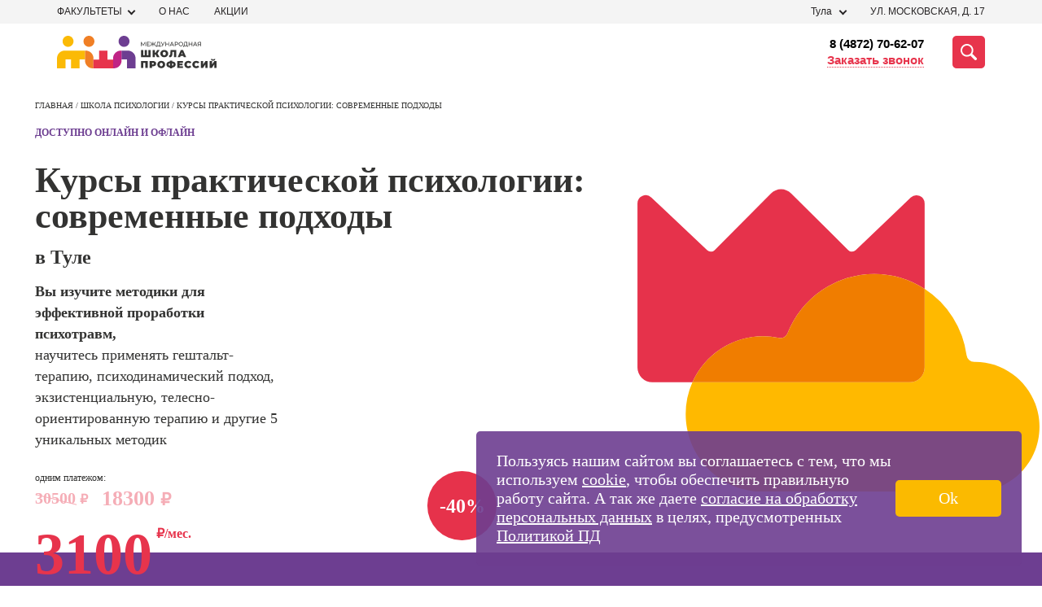

--- FILE ---
content_type: text/html; charset=UTF-8
request_url: https://tula.videoforme.ru/psychology/psychology_methodologies
body_size: 69689
content:
    <!DOCTYPE html>
    <html lang="ru-RU">
    <head>
        <meta http-equiv="Content-Type" content="text/html" charset="UTF-8">
        <title>Курсы практической психологии в Туле по 18300р: современные подходы в МШП</title>
        <meta name="csrf-param" content="_csrf">
<meta name="csrf-token" content="rNujmQ-xcSfFVkZlTCtiXdsAd4sfNQd2SA2_o1FAu37hntDAYuk-SZcyNSYvZicRnVoi4kh9bB8_StrBJwr6Mg==">
        <meta name="viewport" content="width=device-width, initial-scale=1">
        <meta http-equiv="x-ua-compatible" content="ie=edge">
        <meta name="description" content="Обучение практической психологии в Туле - научись современным подходам психологического консультирования на курсах МШП">
<meta property="og:description" content="Начните поиск курсов, которые Вас интересуют!">
<link href="https://tula.videoforme.ru/psychology/psychology_methodologies" rel="canonical">
<link type="image/svg+xml" href="/favicon.svg" rel="icon">
<style>*{-webkit-box-sizing:border-box;box-sizing:border-box}body,ul,li,p,figure,figcaption,fieldset,legend,picture,h1,h2,h3,h4,h5,button{margin:0;padding:0;border:none;-webkit-box-shadow:none;box-shadow:none}a,a:hover,a:visited,a:focus{text-decoration:none}li{list-style:none}html{overflow-x:hidden}body{position:relative;background:#fff !important;width:100%;height:100%;font-family:"Montserrat" !important;-webkit-text-size-adjust:100%}.box__container{padding:0 13px;width:100%;max-width:441px;margin:0 auto}@media (min-width:768px){.box__container{padding:0 20px;max-width:768px}}@media (min-width:768px){.box__container{padding:0 20px;max-width:768px}}@media (min-width:1280px){.box__container{max-width:1280px;padding:0 5px}}@media (min-width:1280px){.box__container{max-width:1280px;padding:0 5px}}@font-face{font-family:Montserrat;font-display:swap;src:url(/fonts/Montserrat-Thin.woff2) format("woff2"),url(/fonts/Montserrat-Thin.woff) format("woff"),url(/fonts/Montserrat-Thin.ttf) format("truetype");font-weight:200;font-style:normal}@font-face{font-family:Montserrat;font-display:swap;src:url(/fonts/Montserrat-Light.woff2) format("woff2"),url(/fonts/Montserrat-Light.woff) format("woff"),url(/fonts/Montserrat-Light.ttf) format("truetype");font-weight:400;font-style:normal}@font-face{font-family:Montserrat;font-display:swap;src:url(/fonts/Montserrat-Regular.woff2) format("woff2"),url(/fonts/Montserrat-Regular.woff) format("woff"),url(/fonts/Montserrat-Regular.ttf) format("truetype");font-weight:500;font-style:normal}@font-face{font-family:Montserrat;font-display:swap;src:url(/fonts/Montserrat-Medium.woff2) format("woff2"),url(/fonts/Montserrat-Medium.woff) format("woff"),url(/fonts/Montserrat-Medium.ttf) format("truetype");font-weight:600;font-style:normal}@font-face{font-family:Montserrat;font-display:swap;src:url(/fonts/Montserrat-Bold.woff2) format("woff2"),url(/fonts/Montserrat-Bold.woff) format("woff"),url(/fonts/Montserrat-Bold.ttf) format("truetype");font-weight:800;font-style:normal}@font-face{font-family:Montserrat;font-display:swap;src:url(/fonts/Montserrat-Black.woff2) format("woff2"),url(/fonts/Montserrat-Black.woff) format("woff"),url(/fonts/Montserrat-Black.ttf) format("truetype");font-weight:900;font-style:normal}#crubms{display:none !important}.btn-apply{font-size:20px;line-height:1.2;font-family:'Montserrat';font-weight:600;letter-spacing:.7px;text-transform:uppercase;color:#333332;text-align:center;cursor:pointer;padding:12px 32px;border-radius:8px}.btn-apply:hover{opacity:.9}.title-common{font-size:28px;line-height:32px;font-family:'Montserrat';font-weight:800;color:#333332}@media (min-width:1280px){.title-common{font-size:56px;line-height:56px}}@media (min-width:1280px){.title-common{font-size:56px;line-height:56px}}.close-btn{width:40px;height:40px;padding:15px;display:-webkit-box;display:-ms-flexbox;display:flex;-webkit-box-pack:center;-ms-flex-pack:center;justify-content:center;-webkit-box-align:center;-ms-flex-align:center;align-items:center;-webkit-box-orient:horizontal;-webkit-box-direction:normal;-ms-flex-flow:row wrap;flex-flow:row wrap}.close-btn__container{display:-webkit-box;display:-ms-flexbox;display:flex;-webkit-box-pack:justify;-ms-flex-pack:justify;justify-content:space-between;-webkit-box-align:start;-ms-flex-align:start;align-items:flex-start;-webkit-box-orient:vertical;-webkit-box-direction:normal;-ms-flex-flow:column nowrap;flex-flow:column nowrap;width:32px;height:20px}.close-btn span{position:absolute;top:50%;left:50%;-webkit-transform:translateX(-50%) rotate(45deg);-ms-transform:translateX(-50%) rotate(45deg);transform:translateX(-50%) rotate(45deg);height:4px;width:100%;border-radius:16px;background-color:#6D3E91}.close-btn span:first-child{-webkit-transform:translateX(-50%) rotate(45deg);-ms-transform:translateX(-50%) rotate(45deg);transform:translateX(-50%) rotate(45deg)}.close-btn span:nth-child(2){opacity:0}.close-btn span:last-child{-webkit-transform:translateX(-50%) rotate(-45deg);-ms-transform:translateX(-50%) rotate(-45deg);transform:translateX(-50%) rotate(-45deg)}.scroll-arrow{visibility:hidden;opacity:0;position:fixed;bottom:20px;right:20px;width:50px;height:50px;background-color:transparent;color:#FBBA06;-webkit-transition:300ms all;-o-transition:300ms all;transition:300ms all;cursor:pointer;display:none}@media (min-width:1280px){.scroll-arrow{display:block;width:60px;height:60px}}@media (min-width:1280px){.scroll-arrow{display:block;width:60px;height:60px}}.scroll-arrow._visible{opacity:1;visibility:visible;z-index:5001}.email-popup{position:fixed;top:0;left:0;display:none;opacity:0;visibility:hidden;-webkit-box-pack:center;-ms-flex-pack:center;justify-content:center;-webkit-box-align:center;-ms-flex-align:center;align-items:center;width:100%;height:100%;z-index:10001;-webkit-transition:300ms all;-o-transition:300ms all;transition:300ms all}.email-popup__close-btn{position:absolute;top:30px;right:30px;width:15px;height:15px;padding:10px;cursor:pointer}.email-popup__close-btn span{height:2px;background-color:#333332}.email-popup._visible{display:-webkit-box;display:-ms-flexbox;display:flex;background-color:rgba(255,255,255,0.2);-webkit-transition:300ms all;-o-transition:300ms all;transition:300ms all;opacity:1;visibility:visible}.email-popup__container{padding:60px 60px 50px;border:1px solid #333333;background-color:#ffffff;max-width:640px;width:100%;position:relative}@media (min-width:1280px){.email-popup__container{padding:90px 85px 50px}}@media (min-width:1280px){.email-popup__container{padding:90px 85px 50px}}.email-popup__title{font-size:22px;line-height:24px;margin-bottom:18px;color:#000000}@media (min-width:1280px){.email-popup__title{font-size:30px;line-height:36px;margin-bottom:18px}}@media (min-width:1280px){.email-popup__title{font-size:30px;line-height:36px;margin-bottom:18px}}.email-popup__input{font-size:18px;line-height:22px;padding:15px 18px 18px 18px;margin-bottom:24px;color:#333333;border:1px solid #333333;cursor:pointer;width:100%}.email-popup__input::-webkit-input-placeholder{color:rgba(51,51,51,0.5)}.email-popup__input::-moz-placeholder{color:rgba(51,51,51,0.5)}.email-popup__input::-ms-input-placeholder{color:rgba(51,51,51,0.5)}.email-popup__input::placeholder{color:rgba(51,51,51,0.5)}.email-popup__submit-btn{font-size:25px;line-height:1.1;font-family:'Montserrat';font-weight:600;margin:0 auto;display:block;border-radius:5px;background-color:#E7344C;color:#ffffff;padding:14px 57px;cursor:pointer}@media (min-width:1280px){.email-popup-confirm .email-popup__container{padding:121px 105px 121px}}@media (min-width:1280px){.email-popup-confirm .email-popup__container{padding:121px 105px 121px}}.email-popup-confirm .email-popup__message{width:80%;font-size:18px;line-height:22px}.callback-popup{position:fixed;top:0;left:0;display:none;opacity:0;visibility:hidden;-webkit-box-pack:center;-ms-flex-pack:center;justify-content:center;-webkit-box-align:center;-ms-flex-align:center;align-items:center;width:100%;height:100%;z-index:10001;-webkit-transition:300ms all;-o-transition:300ms all;transition:300ms all}.callback-popup__form_note{font-size:13px;text-align:center;margin-top:20px}.callback-popup__close-btn{position:absolute;top:30px;right:30px;width:15px;height:15px;padding:10px;cursor:pointer}.callback-popup__close-btn span{height:2px;background-color:#333332}.callback-popup._visible{display:-webkit-box;display:-ms-flexbox;display:flex;background-color:rgba(255,255,255,0.2);-webkit-transition:300ms all;-o-transition:300ms all;transition:300ms all;opacity:1;visibility:visible}.callback-popup__container{padding:60px 60px 50px;border:1px solid #333333;background-color:#ffffff;max-width:640px;width:100%;position:relative}@media (min-width:1280px){.callback-popup__container{padding:90px 85px 50px}}@media (min-width:1280px){.callback-popup__container{padding:90px 85px 50px}}.callback-popup__title{font-size:22px;line-height:24px;margin-bottom:18px;color:#000000}@media (min-width:1280px){.callback-popup__title{font-size:30px;line-height:36px;margin-bottom:18px}}@media (min-width:1280px){.callback-popup__title{font-size:30px;line-height:36px;margin-bottom:18px}}.callback-popup__input{font-size:18px;line-height:22px;padding:20px 18px 18px 18px;margin-bottom:24px;color:#333333;border:1px solid #333333;cursor:pointer;width:100%}.callback-popup__input::-webkit-input-placeholder{color:rgba(51,51,51,0.5)}.callback-popup__input::-moz-placeholder{color:rgba(51,51,51,0.5)}.callback-popup__input::-ms-input-placeholder{color:rgba(51,51,51,0.5)}.callback-popup__input::placeholder{color:rgba(51,51,51,0.5)}.callback-popup__submit-btn{font-size:25px;line-height:1.1;font-family:'Montserrat';font-weight:600;margin:0 auto;display:block;border-radius:5px;background-color:#E7344C;color:#ffffff;padding:14px 57px;cursor:pointer;margin-top:20px}@media (min-width:1280px){.callback-popup-confirm .callback-popup__container{padding:121px 105px 121px}}@media (min-width:1280px){.callback-popup-confirm .callback-popup__container{padding:121px 105px 121px}}.callback-popup-confirm .callback-popup__message{width:80%;font-size:18px;line-height:22px}.header{z-index:100;font-family:Montserrat,sans-serif;position:relative}@media screen and (min-width:1366px){.header{margin:0 auto;width:1366px}}.header__top{background:#f4f4f4;padding:4px 0}.header__phone{font-weight:500;font-size:12px;line-height:15px;color:#e6324b;display:none}.header__wrapper{display:-webkit-box;display:-ms-flexbox;display:flex;-webkit-box-pack:justify;-ms-flex-pack:justify;justify-content:space-between;-webkit-box-align:center;-ms-flex-align:center;align-items:center}.header__bot{padding:15px 0;background-color:#fff}.header__bot-right{margin-left:50px;display:-webkit-box;display:-ms-flexbox;display:flex;-webkit-box-align:center;-ms-flex-align:center;align-items:center;position:relative;-webkit-box-pack:end;-ms-flex-pack:end;justify-content:flex-end;-webkit-box-flex:1;-ms-flex:auto;flex:auto}.header__bot-contacts{margin-right:35px;display:-webkit-box;display:-ms-flexbox;display:flex;-webkit-box-orient:vertical;-webkit-box-direction:normal;-ms-flex-direction:column;flex-direction:column;-webkit-box-align:end;-ms-flex-align:end;align-items:flex-end}.header__bot-contacts a{font-weight:600;font-size:15px;line-height:20px;text-align:right;color:#000}.header__callback{font-size:15px;line-height:20px;color:#e7344c;border-bottom:1px dotted #e7344c;-webkit-transition:all .3s linear;-o-transition:all .3s linear;transition:all .3s linear;cursor:pointer}.header__callback:hover{border-bottom-color:transparent}.header__search-button{width:40px;height:40px;background:#e7344c;border-radius:5px;display:-webkit-box;display:-ms-flexbox;display:flex;-webkit-box-pack:center;-ms-flex-pack:center;justify-content:center;-webkit-box-align:center;-ms-flex-align:center;align-items:center;cursor:pointer;-webkit-transition:all .3s linear;-o-transition:all .3s linear;transition:all .3s linear}.header__search-button svg{width:50%;height:50%}.header__search-button:hover{-webkit-filter:brightness(.9);filter:brightness(.9)}.address-block{display:-webkit-box;display:-ms-flexbox;display:flex;-webkit-box-align:center;-ms-flex-align:center;align-items:center}.address-block__address{text-transform:uppercase}.select_filial_btn{display:-webkit-inline-box;display:-ms-inline-flexbox;display:inline-flex;-webkit-box-orient:horizontal;-webkit-box-direction:normal;-ms-flex-direction:row;flex-direction:row;-webkit-box-align:center;-ms-flex-align:center;align-items:center;padding:0 10px;gap:5px;background:#FBBA00;border-radius:4px;font-family:'Montserrat';font-style:normal;font-weight:400;font-size:12px;line-height:12px;color:#1D1D1D;text-transform:none;cursor:pointer;width:-webkit-max-content !important;width:-moz-max-content !important;width:max-content !important;height:22px}.select_filial_btn img{margin-bottom:-1px}@media (max-width:839px){.header__wrapper .select_filial_btn{display:none}}.address-block__city{position:relative}.address-block__current-city{margin-right:30px;font-size:12px;line-height:21px;color:#272425;padding-right:17px;position:relative}.address-block__current-city.online{margin-right:0px}.address-block__current-city:before{content:"";position:absolute;left:0;top:3px;height:10px;width:8px;background-image:url(../../img/ico/geo.svg);display:none}.address-block__current-city:after{display:block;content:"";width:7px;height:7px;position:absolute;right:0;top:6px;-webkit-transform:rotate(45deg);-ms-transform:rotate(45deg);transform:rotate(45deg);-webkit-transition:all .3s linear;-o-transition:all .3s linear;transition:all .3s linear;border-bottom:2px solid #272425;border-right:2px solid #272425;box-sizing:border-box;-webkit-box-sizing:border-box;-moz-box-sizing:border-box}.address-block__current-city:hover{color:#e7344c;cursor:pointer}.address-block__current-city:hover:after{border-color:#e7344c}.address-block__current-city._opened:after{-webkit-transform:rotate(-135deg);-ms-transform:rotate(-135deg);transform:rotate(-135deg);margin-top:4px}.address-block__address{font-size:12px;line-height:21px;color:#272425}.city-list{position:absolute;top:100%;display:none}.nav-faculties,.cities-list{padding:70px 36px 5px;position:fixed;height:100%;left:0;background:#fff;top:100%;width:-webkit-max-content;width:-moz-max-content;width:max-content;z-index:-1;overflow-y:scroll;opacity:0;-webkit-transition:300ms opacity;-o-transition:300ms opacity;transition:300ms opacity;visibility:hidden}.nav-faculties::-webkit-scrollbar,.cities-list::-webkit-scrollbar{width:7px}.nav-faculties::-webkit-scrollbar-track,.cities-list::-webkit-scrollbar-track{background-color:transparent}.nav-faculties::-webkit-scrollbar-thumb,.cities-list::-webkit-scrollbar-thumb{background-color:#F1F1F1}.nav-faculties._opened,.cities-list._opened{visibility:visible;opacity:1;z-index:5001;-webkit-transition:300ms opacity;-o-transition:300ms opacity;transition:300ms opacity;max-width:323px;padding-top:24px;width:100%;height:440px;border:2px solid #E7344C;position:absolute}.nav-faculties__close-btn,.cities-list__close-btn{position:fixed;top:25px;right:19px;z-index:5005;cursor:pointer}.nav-faculties li,.cities-list li,.nav-faculties a,.cities-list a{display:block;margin-bottom:25px;text-transform:uppercase;cursor:pointer}.nav-faculties li._active,.cities-list li._active,.nav-faculties a._active,.cities-list a._active{font-weight:bold}.nav-faculties li.letter,.cities-list li.letter{font-size:20px;line-height:24px;letter-spacing:.0155em;text-transform:uppercase;color:#6E3E92}@media (max-width:839px){.nav-faculties,.cities-list{top:19px !important;left:-146px !important}}.menu-new ul{margin:0;padding:0;list-style-type:none;display:-webkit-box;display:-ms-flexbox;display:flex;-webkit-box-align:center;-ms-flex-align:center;align-items:center;margin:0 -15px}.menu-new ul li{position:relative;margin:0 15px}.menu-new ul li a{font-size:12px;line-height:21px;color:#272425;text-transform:uppercase;text-decoration:none}.menu-new ul li:hover a{text-decoration:none;color:#E7344C}.search-panel{position:absolute;top:50%;-webkit-transform:translateY(-50%);-ms-transform:translateY(-50%);transform:translateY(-50%);right:0;width:100%;height:40px;display:none;-webkit-box-align:stretch;-ms-flex-align:stretch;align-items:stretch;background-color:#fff;z-index:999}.search-panel form{height:100%;display:-webkit-box;display:-ms-flexbox;display:flex;-webkit-box-flex:1;-ms-flex:auto;flex:auto}.search-panel form input{position:absolute;top:0;background:#fff;border:1px solid #323232;border-radius:4px 0 0 4px;border-right:none}.search-panel form button{display:-webkit-box;display:-ms-flexbox;display:flex;-webkit-box-pack:center;-ms-flex-pack:center;justify-content:center;-webkit-box-align:center;-ms-flex-align:center;align-items:center;padding:11px;width:120px;height:40px;background-color:#e6324b;border-radius:0 4px 4px 0;border:1px solid #e6324b;font-weight:600;font-size:15px;line-height:20px;text-align:center;color:#fff;text-transform:uppercase;-webkit-transition:all .3s linear;-o-transition:all .3s linear;transition:all .3s linear}.search-panel form button:hover{-webkit-filter:brightness(.9);filter:brightness(.9)}.search-panel.active{display:-webkit-box;display:-ms-flexbox;display:flex}.search-panel__close-mobile{margin-top:22px;font-size:14px;line-height:17px;text-align:center;color:#323232;display:none}.search-panel__close{display:-webkit-box;display:-ms-flexbox;display:flex;-webkit-box-align:center;-ms-flex-align:center;align-items:center;-webkit-box-pack:center;-ms-flex-pack:center;justify-content:center;margin:7px 0 0 20px;font-size:25px;cursor:pointer;color:transparent;text-shadow:0 0 0 #323232}.burger{width:40px;height:26px;margin-left:21px;display:none;-webkit-box-orient:vertical;-webkit-box-direction:normal;-ms-flex-direction:column;flex-direction:column;-webkit-box-pack:justify;-ms-flex-pack:justify;justify-content:space-between}.burger span{height:4px;width:100%;background-color:#323232;border-radius:2px;-webkit-transition:all .3s linear;-o-transition:all .3s linear;transition:all .3s linear;position:relative;left:0}.burger span:first-child{top:0}.burger span:last-child{top:0}.burger.active span:first-child{-webkit-transform:rotate(135deg);-ms-transform:rotate(135deg);transform:rotate(135deg);top:10px}.burger.active span:last-child{-webkit-transform:rotate(-135deg);-ms-transform:rotate(-135deg);transform:rotate(-135deg);top:-12px}.burger.active span:nth-child(2){width:0;left:50%}.mobile-menu{z-index:999;position:fixed;top:93px;right:0;background-color:#fff;-webkit-transform:translateX(100%);-ms-transform:translateX(100%);transform:translateX(100%);width:100%;-webkit-transition:all .3s linear;-o-transition:all .3s linear;transition:all .3s linear;opacity:0;visibility:hidden}.mobile-menu.active{-webkit-transform:translateX(0);-ms-transform:translateX(0);transform:translateX(0);display:block;opacity:1;visibility:visible;position:absolute}.mobile-menu__contacts-city{padding:20px 10px;display:-webkit-box;display:-ms-flexbox;display:flex;-webkit-box-pack:justify;-ms-flex-pack:justify;justify-content:space-between;-webkit-box-align:center;-ms-flex-align:center;align-items:center;background:#f4f4f4}.mobile-menu__contacts-city span{font-weight:600;font-size:16px;line-height:20px;color:#433044}.mobile-menu__contacts-change-city{position:relative;padding-right:10px}.mobile-menu__contacts-change-city:after{display:block;content:"";position:absolute;right:0;top:9px;width:5px;height:5px;-webkit-transform:rotate(45deg);-ms-transform:rotate(45deg);transform:rotate(45deg);border-top:1px solid #e6324b;border-right:1px solid #e6324b}.mobile-menu__contacts-change-city span{border-bottom:1px dotted #e6324b;font-weight:600;font-size:12px;line-height:15px;text-align:right;color:#e6324b}.mobile-menu__contacts-change-city:hover span{border-color:transparent}.mobile-menu__address-list{margin:0;padding:0;list-style-type:none}.mobile-menu__address-list .header__callback{display:-webkit-box;display:-ms-flexbox;display:flex;max-width:369px;height:52px;padding:10px;-webkit-box-pack:center;-ms-flex-pack:center;justify-content:center;-webkit-box-align:center;-ms-flex-align:center;align-items:center;gap:10px;-ms-flex-negative:0;flex-shrink:0;border-radius:100px;background:#E6324B;color:#FFF;text-align:center;font-size:16px;font-family:Montserrat;font-style:normal;font-weight:700;line-height:normal;letter-spacing:.32px;margin-top:24px;margin-bottom:8px}.mobile-menu__address-item{background:#f4f4f4;padding:10px;margin-bottom:2px}.mobile-menu__address-item .select_filial_btn{margin-bottom:15px;font-size:16px;height:40px}.mobile-menu__address-item__address{padding-left:18px;font-size:14px;line-height:17px;color:#323232;position:relative}.mobile-menu__address-item__address:before{display:block;position:absolute;content:"";width:11px;height:15px;left:0;top:1px;background-image:url(../../img/ico/geo.svg);background-position:center;background-repeat:no-repeat}.mobile-menu__address-item .phone{padding-left:18px;display:block;margin-top:8px;font-weight:600;font-size:16px;line-height:20px;color:#6e3c91;position:relative}.mobile-menu__address-item .phone span{border-bottom:1px dotted #6e3c91}.mobile-menu__address-item .phone:before{display:block;position:absolute;content:"";width:11px;height:15px;left:0;top:1px;background-image:url(../../img/ico/phone.svg);background-position:center;background-repeat:no-repeat}.mobile-menu__courses-menu{padding:35px 10px}.mobile-menu__courses-menu ul{margin:0;padding:0;list-style-type:none}.mobile-menu__courses-item{margin-bottom:26px;padding-right:25px;position:relative}.mobile-menu__courses-item:last-child{margin-bottom:0}.mobile-menu__courses-item a{font-size:18px;line-height:23px;color:#433044}.mobile-menu__courses-item:after{display:block;content:"";position:absolute;right:0;top:8px;width:14px;height:10px;background:url(../../img/ico/Arrow.svg) no-repeat center}.mobile-menu__menu-links{background:#f4f4f4;padding:35px 10px}.mobile-menu__menu-links ul{margin:0;list-style-type:none;padding:0}.mobile-menu__menu-links li a{display:block;padding:12px 0;font-weight:500;font-size:18px;line-height:23px;color:#433044}.mobile-choice-city{position:fixed;background:#F4F4F4;top:0;right:0;height:100vh;width:100%;max-width:100%;z-index:2000;-webkit-box-orient:vertical;-webkit-box-direction:normal;-ms-flex-direction:column;flex-direction:column;display:none}.mobile-choice-city ul{margin:0;padding:0;list-style-type:none}.mobile-choice-city.active{display:-webkit-box;display:-ms-flexbox;display:flex}.mobile-choice-city__header{padding:10px;display:-webkit-box;display:-ms-flexbox;display:flex;-webkit-box-pack:justify;-ms-flex-pack:justify;justify-content:space-between;-webkit-box-align:center;-ms-flex-align:center;align-items:center;font-family:"Montserrat";font-size:14px;line-height:18px;color:#323232}.mobile-choice-city__close{font-size:26px;margin:-4px 0 0 20px;cursor:pointer;color:transparent;text-shadow:0 0 0 #000}.mobile-choice-city__body{padding:10px;overflow-y:auto;margin-top:25px}.mobile-choice-city__body input{height:48px;width:100%;background-color:#fff;border:1px solid #323232;-webkit-box-sizing:border-box;box-sizing:border-box;border-radius:4px;padding-left:42px;background-image:url(../../img/ico/searccity.svg);background-repeat:no-repeat;background-position:10px center}.mobile-choice-city__body a{color:#323232;font-family:"Open Sans",sans-serif}.mobile-choice-city__popular{margin-top:30px}.mobile-choice-city__popular li{font-weight:600;font-size:16px;line-height:22px;color:#323232;margin-bottom:20px;text-transform:uppercase}.mobile-choice-city__other li{font-weight:400;font-size:16px;line-height:22px;color:#323232;margin-bottom:20px;text-transform:uppercase}.mobile-choice-city__other li.letter{color:#e6324b;font-weight:600}.mobile-choice-city__footer{min-height:70px;padding:18px 20px;background:#6e3c91;color:#fff;text-align:center;font-size:14px;line-height:17px}.mobile-choice-city__footer a{color:#ffb900}.header__bot-right .search-ajax{width:100%;z-index:998}.header__bot-right .search-ajax .search-container{width:100%}.city-list{z-index:999;background-color:#ffffff;padding:10px;-webkit-box-shadow:4px 4px 8px 0 rgba(34,60,80,0.2);box-shadow:4px 4px 8px 0 rgba(34,60,80,0.2)}.address-block__city:hover .city-list{display:block}@media screen and (min-width:1366px){.recording{width:1366px}}@media (max-width:839px){.header__phone{display:block}.header__bot-right{margin-left:10px}.header__bot-right .locked{background:#fff;position:fixed;top:0;left:0;width:100%;height:100%;display:none;z-index:-1}.header__bot-right .active{display:-webkit-box;display:-ms-flexbox;display:flex}.header__bot-contacts{display:none}.header__search-button{background-color:#fff}.header__search-button svg{width:26px;height:26px}.header__search-button svg path{fill:#e7344c}.address-block__current-city{cursor:pointer;margin-right:0;padding-right:5px;padding-left:15px;font-weight:500;font-size:12px;line-height:15px;text-decoration:underline;text-transform:none;color:#323232}.address-block__current-city:after{display:none}.address-block__current-city:before{display:block}.address-block__address{display:none}.address-block{margin-left:auto}.menu-new{display:none}.burger{display:-webkit-box;display:-ms-flexbox;display:flex}}@media (max-width:600px){.mobile-menu{width:100%}.search-panel{top:75px;right:-15px;width:100vw;padding:10px;height:60px}}.logo{width:196px;height:40px}@media (max-width:480px){.header__search-button{width:26px;height:26px}.logo{width:176px;height:36px}.logo img{width:100%;-o-object-fit:contain;object-fit:contain}.search-panel__close-mobile{display:block;width:100%;text-align:center}.search-panel{top:100px;-ms-flex-wrap:wrap;flex-wrap:wrap;height:auto}.search-panel form button{font-size:0;width:48px;background-image:url(../../img/ico/search.svg);background-repeat:no-repeat;background-position:center}.search-panel__close{display:none}}@media (max-width:330px){.header__bot-right{position:static}.search-panel{top:100%;right:0;-webkit-transform:none;-ms-transform:none;transform:none}}.nav-faculties,.cities-list{padding:70px 36px 5px;position:fixed;width:325px !important;height:100%;top:60px;left:0;background-color:#ffffff;z-index:-1;overflow-y:scroll;opacity:0;-webkit-transition:300ms opacity;-o-transition:300ms opacity;transition:300ms opacity;visibility:hidden}.nav-faculties::-webkit-scrollbar,.cities-list::-webkit-scrollbar{width:7px}.nav-faculties::-webkit-scrollbar-track,.cities-list::-webkit-scrollbar-track{background-color:transparent}.nav-faculties::-webkit-scrollbar-thumb,.cities-list::-webkit-scrollbar-thumb{background-color:#F1F1F1}.nav-faculties._opened,.cities-list._opened{visibility:visible;opacity:1;z-index:5001;-webkit-transition:300ms opacity;-o-transition:300ms opacity;transition:300ms opacity;top:24px}.nav-faculties__close-btn,.cities-list__close-btn{position:fixed;top:25px;right:19px;z-index:5005;cursor:pointer}.nav-faculties li,.cities-list li{margin-bottom:20px}.nav-faculties a,.cities-list a{margin-bottom:0}.nav-faculties li,.cities-list li,.nav-faculties a,.cities-list a{font-size:12px;line-height:14px;display:block;color:#333332;text-transform:uppercase;cursor:pointer}@media (max-width:1280px){.nav-faculties li,.cities-list li,.nav-faculties a,.cities-list a{font-size:12px;line-height:14px}}@media (max-width:1280px){.nav-faculties li,.cities-list li,.nav-faculties a,.cities-list a{font-size:12px;line-height:14px}}.nav-faculties li:hover,.cities-list li:hover,.nav-faculties a:hover,.cities-list a:hover{color:#E7344C}.nav-faculties li._active,.cities-list li._active,.nav-faculties a._active,.cities-list a._active{color:#E7344C;font-weight:bold}.nav-faculties li.letter,.cities-list li.letter{font-family:'Montserrat';font-weight:800;font-size:20px;line-height:24px;letter-spacing:.0165em;text-transform:uppercase;color:#6E3E92;cursor:default}.cities-list ._opened{top:10px}.action-form__fields{margin-bottom:20px !important}.container{padding-right:15px;padding-left:15px;margin-right:auto;margin-left:auto}@media (min-width:768px){.container{width:750px}}@media (min-width:992px){.container{width:970px}}@media (min-width:1200px){.container{width:1170px}}.container-fluid{padding-right:15px;padding-left:15px;margin-right:auto;margin-left:auto}.schools{max-height:440px;overflow:auto;display:none;position:absolute;top:23px;left:0;background-color:#fff;z-index:999;width:-webkit-max-content;width:-moz-max-content;width:max-content;padding:24px 36px 5px 36px;-webkit-box-shadow:4px 4px 8px 0 rgba(34,60,80,0.2);box-shadow:4px 4px 8px 0 rgba(34,60,80,0.2);border:2px solid #E7344C}.schools ._opened{display:-webkit-box;display:-ms-flexbox;display:flex}.schools::-webkit-scrollbar-thumb{border-right:2px solid #fff;background-color:#F1F1F1}.schools::-webkit-scrollbar-track{background-color:transparent}.schools div{margin-bottom:25px}.schools div:last-child{margin-bottom:0}.schools div a{font-size:12px;line-height:14px;display:block;color:#333332}.new-schools-hover{cursor:pointer;position:relative;padding-right:15px}.new-schools-hover:after{display:block;content:"";width:7px;height:7px;position:absolute;right:0;top:6px;-webkit-transition:all .3s linear;-o-transition:all .3s linear;transition:all .3s linear;-webkit-transform:rotate(45deg);-ms-transform:rotate(45deg);transform:rotate(45deg);border-bottom:2px solid #272425;border-right:2px solid #272425;box-sizing:border-box;-webkit-box-sizing:border-box;-moz-box-sizing:border-box}.new-schools-hover:hover{color:#e7344c}.new-schools-hover:hover:after{border-color:#e7344c}.new-schools-hover._opened:after{-webkit-transform:rotate(-135deg);-ms-transform:rotate(-135deg);transform:rotate(-135deg);margin-top:4px}.lang-flag{margin-left:20px;top:2px;position:relative}.lang-flag img{cursor:pointer}#crubms{background:#696969}#crubms.bg-white{background:#fff}#crubms a,#crubms span{font-size:16px;float:left;text-decoration:none;display:inline-block;position:relative;line-height:16px}#crubms a{color:#c4c4c4;margin:0 30px 0 0;border-bottom:1px solid #c4c4c4}#crubms a:after{content:"";display:block;width:17px;height:7px;position:absolute;left:100%;top:0;margin:6px 0 0 6px;background:url([data-uri]) no-repeat}#crubms span{color:#fff}#crubms.txt-black a,#crubms.txt-black span{color:#272425}@media screen and (max-width:939px){#crubms{display:none;padding:10px 0 13px}#crubms.inner{background:#dcdcdc}#crubms.inner span,#crubms.inner a{color:#4F4F4F;border-color:#4F4F4F}}@media screen and (min-width:940px){#crubms{display:block;padding:11px 0 14px}#crubms.inner{background:#dcdcdc}#crubms.inner span,#crubms.inner a{color:#4F4F4F;border-color:#4F4F4F}#crubms a:hover{border-color:transparent}}@media screen and (min-width:1366px){#crubms{width:1366px;margin:0 auto}}.section{background:#FFFFFF;overflow:hidden}.section h2.title42{font-size:42px;line-height:42px;margin:0 0 30px 0;text-align:center}@media screen and (max-width:939px){.section{padding:40px 0 40px 0}.section h2.title42{font-size:30px;line-height:30px;margin:0 0 20px 0;text-align:center}}@media screen and (min-width:940px){.section{padding:60px 0 60px 0}}@media screen and (min-width:1366px){.section{width:1366px;margin:0 auto}}.menu-open{overflow:hidden}.menu{background-color:#FBFBFB}.menu *{font-family:'Montserrat',sans-serif}.menu ul{padding:0;list-style-type:none}.menu__scroll-section{max-height:100vh;overflow:hidden;margin-right:calc((100% - 940px) / 2 - 6.5px)}@media (min-width:1200px){.menu__scroll-section{margin-right:calc((100% - 1140px) / 2 - 6.5px)}}@media (min-width:1440px){.menu__scroll-section{margin-right:calc((100% - 1138px) / 2 - 6.5px)}}.menu__scroll-section::-webkit-scrollbar{width:8px}.menu__scroll-section::-webkit-scrollbar-track{background:#E5E5E5}.menu__scroll-section::-webkit-scrollbar-thumb{background-color:#E6324B;border-radius:100px}.menu__overlay{width:100%;display:-webkit-box;display:-ms-flexbox;display:flex;max-height:0;-webkit-transition:.2s;-o-transition:.2s;transition:.2s}.menu__left{background-color:#F4F4F4;-webkit-box-flex:1;-ms-flex-positive:1;flex-grow:1;min-height:100vh;margin-right:20px;padding-top:36px;padding-bottom:35px}@media (min-width:1440px){.menu__left{margin-right:30px}}.menu-faculty-list{margin-bottom:30px}@media (min-width:1010px){.menu-faculty-list{margin-bottom:45px}}.menu-faculty-list__elem{margin-bottom:0;-webkit-transition:.3s;-o-transition:.3s;transition:.3s}.menu-faculty-list__elem:hover,.menu-faculty-list__elem_active{background-color:#fff}.menu-faculty-list__link{width:calc((940px - ((9 - 1) * 20px)) / 9 * 3 + 20px * (3 - 1));max-width:calc((940px - ((9 - 1) * 20px)) / 9 * 3 + 20px * (3 - 1));margin-left:auto;display:block;font-size:18px;line-height:23px;font-weight:400;padding:13.8px 65px 13.8px 0;position:relative}@media (min-width:1200px){.menu-faculty-list__link{width:calc((1140px - ((12 - 1) * 20px)) / 12 * 4 + 20px * (4 - 1));max-width:calc((1140px - ((12 - 1) * 20px)) / 12 * 4 + 20px * (4 - 1))}}@media (min-width:1440px){.menu-faculty-list__link{width:calc((1138px - ((12 - 1) * 30px)) / 12 * 3 + 30px * (3 - 1));max-width:calc((1138px - ((12 - 1) * 30px)) / 12 * 3 + 30px * (3 - 1))}}@media (min-width:1010px){.menu-faculty-list__link{padding-right:45px}}.menu-faculty-list__link,.menu-faculty-list__link:link,.menu-faculty-list__link:hover,.menu-faculty-list__linkactive{text-decoration:none;color:#323232}.menu-faculty-list__link::after{content:url('../../img/menu-arrow.svg');position:absolute;top:12px;right:15px;-webkit-transform:translate(-100%, 0);-ms-transform:translate(-100%, 0);transform:translate(-100%, 0)}@media (min-width:1010px){.menu-faculty-list__link::after{right:0}}.menu__btn-box{width:calc((940px - ((9 - 1) * 20px)) / 9 * 3 + 20px * (3 - 1));max-width:calc((940px - ((9 - 1) * 20px)) / 9 * 3 + 20px * (3 - 1));margin-left:auto}@media (min-width:1200px){.menu__btn-box{width:calc((1140px - ((12 - 1) * 20px)) / 12 * 4 + 20px * (4 - 1));max-width:calc((1140px - ((12 - 1) * 20px)) / 12 * 4 + 20px * (4 - 1))}}@media (min-width:1440px){.menu__btn-box{width:calc((1138px - ((12 - 1) * 30px)) / 12 * 3 + 30px * (3 - 1));max-width:calc((1138px - ((12 - 1) * 30px)) / 12 * 3 + 30px * (3 - 1))}}.menu-btn-fill{background-color:#6E3C91;border-radius:100px;padding:18px 28px;font-size:18px;line-height:23px;font-weight:bold;color:#fff;border:none;display:block;max-width:253px;text-align:center;margin-right:15px}@media (min-width:1010px){.menu-btn-fill{max-width:280px}}.menu__target{-webkit-transition:.3s;-o-transition:.3s;transition:.3s;display:none}.menu__target_active{display:grid}.menu__center{width:calc((940px - ((9 - 1) * 20px)) / 9 * 3 + 20px * (3 - 1));max-width:calc((940px - ((9 - 1) * 20px)) / 9 * 3 + 20px * (3 - 1));margin-right:20px;grid-row-gap:60px;padding-top:50px;padding-bottom:80px}@media (min-width:1200px){.menu__center{width:calc((1140px - ((12 - 1) * 20px)) / 12 * 4 + 20px * (4 - 1));max-width:calc((1140px - ((12 - 1) * 20px)) / 12 * 4 + 20px * (4 - 1))}}@media (min-width:1440px){.menu__center{width:calc((1138px - ((12 - 1) * 30px)) / 12 * 6 + 30px * (6 - 1));max-width:calc((1138px - ((12 - 1) * 30px)) / 12 * 6 + 30px * (6 - 1))}}@media (min-width:1440px){.menu__center{margin-right:30px;grid-column-gap:30px;grid-template-rows:auto 1fr;grid-template-columns:repeat(2, 1fr)}}.menu-caption-list{font-weight:bold;color:#323232;font-size:18px;line-height:21.94px;margin-bottom:22px}@media (min-width:1440px){.menu-courses:last-of-type{grid-area:1 / 2 / 3 / 3}}.menu-list{margin-bottom:0}.menu-list__elem:not(:last-child){margin-bottom:16px}.menu-list__link,.menu-list__link:active,.menu-list__link:link,.menu-list__link:visited{text-decoration:none;color:#323232;-webkit-transition:.3s;-o-transition:.3s;transition:.3s;font-size:16px;line-height:20px}.menu-list__link:hover{color:#E6324B}.menu .mark-start{padding:0px 6px 1px 6px;font-weight:500;font-size:12px;line-height:14.63px;border-radius:24px;background-color:rgba(255,185,0,0.2);border:.2px solid rgba(255,185,0,0.3);color:#F07D00}.menu .mark-hit{padding:0px 6px 1px 6px;font-weight:500;font-size:12px;line-height:14.63px;border-radius:24px;background-color:rgba(230,50,75,0.3);border:.2px solid rgba(230,50,75,0.3);color:#E6324B}.menu__right{width:calc((940px - ((9 - 1) * 20px)) / 9 * 3 + 20px * (3 - 1));max-width:calc((940px - ((9 - 1) * 20px)) / 9 * 3 + 20px * (3 - 1));padding-top:14px;padding-right:10px}@media (min-width:1200px){.menu__right{width:calc((1140px - ((12 - 1) * 20px)) / 12 * 4 + 20px * (4 - 1));max-width:calc((1140px - ((12 - 1) * 20px)) / 12 * 4 + 20px * (4 - 1))}}@media (min-width:1440px){.menu__right{width:calc((1138px - ((12 - 1) * 30px)) / 12 * 3 + 30px * (3 - 1));max-width:calc((1138px - ((12 - 1) * 30px)) / 12 * 3 + 30px * (3 - 1))}}.menu-cards{display:-webkit-box;display:-ms-flexbox;display:flex;-webkit-box-orient:vertical;-webkit-box-direction:normal;-ms-flex-direction:column;flex-direction:column}.menu-cards__link,.menu-cards__link:active,.menu-cards__link:hover,.menu-cards__link:link{text-decoration:none}.menu-cards__elem{padding:9.61px 11.21px;border-radius:10px;border:1px solid rgba(230,50,75,0.6);-webkit-transition:.3s;-o-transition:.3s;transition:.3s;background-color:#fff;margin-bottom:10px}@media (min-width:1010px){.menu-cards__elem{padding:9px 14px}}.menu-cards__elem .card-sale{text-transform:uppercase;color:#323232;font-weight:bold;font-size:9px;line-height:10.97px;opacity:.6}@media (min-width:1010px){.menu-cards__elem .card-sale{font-size:12px;line-height:14.63px}}.menu-cards__elem .card-caption{color:#323232;font-size:14px;line-height:21px;font-weight:bold;margin:21.83px 0 27.74px 0;-webkit-transition:.3s;-o-transition:.3s;transition:.3s}@media (min-width:1010px){.menu-cards__elem .card-caption{font-size:18px;margin:24px 0 37px 0}}.menu-cards__elem .card-offer{display:-webkit-box;display:-ms-flexbox;display:flex;-webkit-box-align:center;-ms-flex-align:center;align-items:center}.menu-cards__elem .card-offer:last-child{margin-bottom:0}.menu-cards__elem .card-offer svg{width:9.11px;height:11.21px;margin-right:3.7px;fill:#E6324B;-webkit-transition:.3s;-o-transition:.3s;transition:.3s}.menu-cards__elem .card-offer span{font-size:11px;line-height:13.41px;font-weight:bold;color:#E6324B;-webkit-transition:.3s;-o-transition:.3s;transition:.3s}@media (min-width:1010px){.menu-cards__elem .card-offer span{font-size:12px;line-height:14.63px}}.menu-cards__elem:hover{background-color:#E6324B}.menu-cards__elem:hover .card-sale,.menu-cards__elem:hover .card-caption{color:#FFFFFF}.menu-cards__elem:hover .card-offer span{color:#FFB900}.menu-cards__elem:hover .card-offer svg{fill:#FFB900}.menu-close{margin-bottom:60px;text-align:right}body{margin:0 auto;padding:0;font-family:'PT Sans';color:#272425;font-size:16px;background:#fff;width:100%;min-width:320px}body.iti-mobile{overflow:inherit !important;padding-right:0 !important}b{font-weight:bold}h1,h2,h3,h4,h5,h6{font-weight:bold;font-family:'PT Sans Narrow'}a,a:focus,input,input:focus,textarea,textarea:focus,label,label:focus{outline:none}a:hover{text-decoration:none;color:#168006}textarea{resize:vertical}.errors{display:none}img{border:0}.form-form{display:none}.form-error{display:none;color:#cd353a !important;font-size:25px;margin:30px auto}.form-success{display:none;text-align:center;font-size:18px;background:#fff;color:#272425;padding:30px}.form-success.special{line-height:1.42;padding:35px 25px 35px 20px;font-size:18px;margin-bottom:65px;position:relative;top:27px}.form-success.special h3{font-size:34px;text-transform:uppercase;margin-bottom:10px}.form-success.special a{color:#e04f55;text-decoration:underline;font-weight:700}.form-success h3{font-size:34px;margin-top:0}.noscroll{overflow:hidden}.lock{opacity:.8;position:fixed;left:0;right:0;top:0;bottom:0;background-color:#858585;z-index:98;display:none}.cookie-accept{padding:25px;max-width:670px;z-index:2000000;right:25px;position:fixed;bottom:25px;border-radius:5px;background:rgba(109,62,145,0.9);color:#FFF;font-family:Montserrat;font-size:20px;font-style:normal;font-weight:400;line-height:normal;display:-webkit-box;display:-ms-flexbox;display:flex;-webkit-box-align:center;-ms-flex-align:center;align-items:center;margin-left:25px}@media (max-width:710px){.cookie-accept{-webkit-box-orient:vertical;-webkit-box-direction:normal;-ms-flex-direction:column;flex-direction:column;text-align:center}}@media (max-width:320px){.cookie-accept{-webkit-box-orient:vertical;-webkit-box-direction:normal;-ms-flex-direction:column;flex-direction:column;text-align:center;font-size:12px;padding:20px;right:10px;bottom:10px;margin-left:10px}}.cookie-accept__text a{color:#fff;text-decoration:underline}.cookie-accept a:hover,.cookie-accept a:visited{color:#fff}.cookie-accept__btn{width:130px;height:45px;border-radius:5px;background:#FBBA00;display:-webkit-box;display:-ms-flexbox;display:flex;-webkit-box-pack:center;-ms-flex-pack:center;justify-content:center;-webkit-box-align:center;-ms-flex-align:center;align-items:center;color:#fff}@media (max-width:710px){.cookie-accept__btn{margin-top:15px}}@media (max-width:320px){.cookie-accept__btn{font-size:16px;margin-top:15px}}input[type="hidden"]{display:none}textarea,input{box-sizing:border-box;-moz-box-sizing:border-box;-webkit-box-sizing:border-box;-o-box-sizing:border-box}.clear{display:block;clear:both}.hidden{display:none}.overlay{display:none;position:fixed;width:100%;height:100%;left:0;top:0;cursor:pointer;z-index:66}.overlay.active{display:block}.button{height:30px;border:0;border-top:1px solid #E97478;border-bottom:1px solid #91171A;background:-webkit-gradient(linear, left top, left bottom, from(#DF4F53), to(#C83136));background:-webkit-linear-gradient(top, #DF4F53, #C83136);background:-o-linear-gradient(top, #DF4F53, #C83136);background:linear-gradient(to bottom, #DF4F53, #C83136);border-radius:3px;text-decoration:none !important;font-size:16px;color:#ffffff !important;cursor:pointer;line-height:30px;text-align:center;outline:none;padding:0 10px;text-transform:uppercase;display:inline-block}.button:hover{background:-webkit-gradient(linear, left top, left bottom, from(#ad353a), to(#c24f54));background:-webkit-linear-gradient(top, #ad353a, #c24f54);background:-o-linear-gradient(top, #ad353a, #c24f54);background:linear-gradient(to bottom, #ad353a, #c24f54);color:#fff;border-top:1px solid #FF8286;border-bottom:1px solid #91171A;background:-webkit-gradient(linear, left top, left bottom, from(#FF6267), to(#E63E43));background:-webkit-linear-gradient(top, #FF6267, #E63E43);background:-o-linear-gradient(top, #FF6267, #E63E43);background:linear-gradient(to bottom, #FF6267, #E63E43)}.button:active{border-top:1px solid #D75D60;border-bottom:1px solid #91171A;background:-webkit-gradient(linear, left top, left bottom, from(#C83136), to(#E04E53));background:-webkit-linear-gradient(top, #C83136, #E04E53);background:-o-linear-gradient(top, #C83136, #E04E53);background:linear-gradient(to bottom, #C83136, #E04E53);color:#fff}.link{display:inline-block;border-bottom:1px solid #73b9b6;font-size:18px;color:#18B5B2;cursor:pointer;text-decoration:none;font-style:italic;line-height:17px}.link:hover{border-color:transparent;color:#18B5B2}.wrap{display:block;position:relative;-webkit-transition:all .5s ease-out 0s;-o-transition:all .5s ease-out 0s;transition:all .5s ease-out 0s;left:0}.wrap.left{left:80%}.wrap.right{left:-80%}.wrap .site-error{position:relative;width:1366px;height:550px;background-color:#d9eded;margin:0 auto}.wrap .site-error .error-img{position:absolute;width:32%;left:12%;top:15%}.wrap .site-error .error-text{position:absolute;width:25%;top:12%;left:50%}.wrap .site-error .error-text p:first-child{font-size:120px;font-weight:bold}.wrap .site-error .error-text p:nth-child(2){font-size:36px;font-weight:bold}.wrap .site-error .error-text p:nth-child(3){font-size:22px}.wrap .site-error .error-text p:nth-child(4) a{color:#18B5B2;text-decoration:underline;font-style:italic}@media screen and (max-width:939px){.wrap .site-error .error-img{display:none}.wrap .site-error .error-text{left:18%}}@media screen and (max-width:600px){.wrap .site-error .error-img{display:none}.wrap .site-error .error-text{width:17%;left:5%}}#wrapper{display:block}@media screen and (min-width:940px){.wrap{left:0 !important}}@media screen and (min-width:1366px){body{margin:0 auto;padding:0;font-family:'PT Sans';color:#272425;font-size:16px;background:url(/img/bg/gplaypattern.png);width:100%;min-width:320px}}.shb-section{display:none !important}.full-width{width:100% !important}.lazy{background-size:contain;background-repeat:no-repeat}.menu-btn-fill{text-decoration:none;color:#fff}.menu-btn-fill:focus{color:#fff;text-decoration:none}.menu-btn-fill:hover{color:#FBBA06}@media screen and (min-width:940px){#blinger-launcher-iframe,.blinger-invitation-iframe{display:none !important}}.intro__breadcrumbs{display:none;font-size:10px;line-height:12px;color:#333332;text-transform:uppercase;padding:0 0 20px 0;margin:0}@media (min-width:1280px){.intro__breadcrumbs{display:block}}@media (min-width:1280px){.intro__breadcrumbs{display:block}}.intro__breadcrumbs a{color:#333332}.intro__breadcrumbs a:hover{color:#E7344C}.intro__container{background-position:115% 76%;background-repeat:no-repeat;background-size:240px;padding-top:24px;padding-bottom:16px}.intro__container.bg-svg{background-position:100% 76%}@media (max-width:768px){.intro__container.bg-svg{background-size:150px}}@media (max-width:768px){.intro__container.bg-svg{background-size:150px}}@media (min-width:768px){.intro__container{background-position:right bottom;padding-top:40px;padding-bottom:60px}}@media (min-width:768px){.intro__container{background-position:right bottom;padding-top:40px;padding-bottom:60px}}@media (min-width:1280px){.intro__container{background-position:right bottom;background-size:contain;padding-top:25px;padding-bottom:80px;max-height:580px;max-width:1356px;padding-left:43px}.intro__container.bg-svg{background-size:500px 465px}}@media (min-width:1280px){.intro__container{background-position:right bottom;background-size:contain;padding-top:25px;padding-bottom:80px;max-height:580px;max-width:1356px;padding-left:43px}.intro__container.bg-svg{background-size:500px 465px}}.intro__main{width:100%;position:relative;display:-webkit-box;display:-ms-flexbox;display:flex;-webkit-box-pack:justify;-ms-flex-pack:justify;justify-content:space-between;-webkit-box-align:center;-ms-flex-align:center;align-items:center;-webkit-box-orient:horizontal;-webkit-box-direction:normal;-ms-flex-flow:row wrap;flex-flow:row wrap}@media (min-width:768px){.intro__main{width:58%;-webkit-box-align:start;-ms-flex-align:start;align-items:flex-start}}@media (min-width:768px){.intro__main{width:58%;-webkit-box-align:start;-ms-flex-align:start;align-items:flex-start}}@media (max-width:768px){.intro__main{-webkit-box-orient:vertical;-webkit-box-direction:normal;-ms-flex-direction:column;flex-direction:column;-webkit-box-align:start;-ms-flex-align:start;align-items:flex-start}}@media (max-width:768px){.intro__main{-webkit-box-orient:vertical;-webkit-box-direction:normal;-ms-flex-direction:column;flex-direction:column;-webkit-box-align:start;-ms-flex-align:start;align-items:flex-start}}.intro__sup-title{font-size:12px;line-height:1.2;color:#6D3E91;text-transform:uppercase;font-family:'Montserrat';font-weight:800;margin-bottom:15px}@media (min-width:1280px){.intro__sup-title{margin-bottom:30px}}@media (min-width:1280px){.intro__sup-title{margin-bottom:30px}}.intro__sup-title_v2{font-size:30px;line-height:1.2}@media (max-width:1280px){.intro__sup-title_v2{font-size:20px;line-height:1.2}}@media (max-width:1280px){.intro__sup-title_v2{font-size:20px;line-height:1.2}}.intro__discount{position:absolute;width:85px;height:85px;border-radius:100%;background:#E6324B;font-family:'Montserrat';font-style:normal;font-weight:700;font-size:24px;line-height:110%;text-align:center;color:#FFFFFF;right:-137px;top:0;z-index:2;display:-webkit-box;display:-ms-flexbox;display:flex;-webkit-box-pack:center;-ms-flex-pack:center;justify-content:center;-webkit-box-align:center;-ms-flex-align:center;align-items:center}@media (max-width:768px){.intro__discount{border:3px solid #fff;right:105px;top:0px;width:60px;height:60px;font-size:17px}}@media (max-width:768px){.intro__discount{border:3px solid #fff;right:105px;top:0px;width:60px;height:60px;font-size:17px}}.intro__title{margin-bottom:13px;font-size:25px;line-height:28px}@media (min-width:1280px){.intro__title{display:inline;font-size:44px;line-height:44px;min-width:700px}}@media (min-width:1280px){.intro__title{display:inline;font-size:44px;line-height:44px;min-width:700px}}.intro__title_wrap{margin-bottom:13px}.intro__title_wrap .select_filial_btn{position:relative;margin-left:0;margin-top:5px;margin-bottom:10px}@media (min-width:1280px){.intro__title_wrap .select_filial_btn{position:absolute;margin-left:15px;margin-top:18px}}@media (min-width:1280px){.intro__title_wrap .select_filial_btn{position:absolute;margin-left:15px;margin-top:18px}}@media (max-width:441px){.intro__title_wrap .select_filial_btn{margin-top:0;margin-bottom:5px}}@media (max-width:441px){.intro__title_wrap .select_filial_btn{margin-top:0;margin-bottom:5px}}.intro__title-city{display:inline-block;margin-top:1px;font-family:'Montserrat';font-weight:800;font-size:16px;line-height:24px}@media (min-width:1280px){.intro__title-city{font-family:'Montserrat';font-weight:600;margin-top:15px;font-size:24px;line-height:1.1}}@media (min-width:1280px){.intro__title-city{font-family:'Montserrat';font-weight:600;margin-top:15px;font-size:24px;line-height:1.1}}.intro__sub-title{font-size:16px;line-height:1.5;color:#333332;width:70%;max-width:180px;display:-webkit-box;display:-ms-flexbox;display:flex;-webkit-box-pack:start;-ms-flex-pack:start;justify-content:flex-start;-webkit-box-align:start;-ms-flex-align:start;align-items:flex-start;-webkit-box-orient:vertical;-webkit-box-direction:normal;-ms-flex-flow:column nowrap;flex-flow:column nowrap;margin-bottom:8px}@media (min-width:1280px){.intro__sub-title{font-size:18px;line-height:26px;margin-bottom:26px;display:-webkit-box;display:-ms-flexbox;display:flex;-webkit-box-orient:vertical;-webkit-box-direction:normal;-ms-flex-direction:column;flex-direction:column;max-width:400px}}@media (min-width:1280px){.intro__sub-title{font-size:18px;line-height:26px;margin-bottom:26px;display:-webkit-box;display:-ms-flexbox;display:flex;-webkit-box-orient:vertical;-webkit-box-direction:normal;-ms-flex-direction:column;flex-direction:column;max-width:400px}}.intro__sub-title b{font-weight:600}@media (max-width:768px){.intro .bg-svg .intro__sub-title{width:100%;max-width:100%}}@media (max-width:768px){.intro .bg-svg .intro__sub-title{width:100%;max-width:100%}}.intro__apply-btn{color:#ffffff;background-color:#E7344C;display:block;margin-bottom:0}.intro__apply-btn:hover{color:#ffffff}@media (min-width:768px){.intro__apply-btn{padding:15px 30px;display:inline-block}}@media (min-width:768px){.intro__apply-btn{padding:15px 30px;display:inline-block}}@media (min-width:1280px){.intro__apply-btn{padding:20px 40px}}@media (min-width:1280px){.intro__apply-btn{padding:20px 40px}}.intro .credit-info{background:url("/profession/img/info.png") left center no-repeat;padding-left:34px;min-height:25px;font-size:12px;line-height:16px;color:#333332;font-weight:500;position:relative}@media (max-width:768px){.intro .credit-info{font-size:10px;line-height:12px;background-size:19px;min-height:19px;padding-left:24px}}@media (max-width:768px){.intro .credit-info{font-size:10px;line-height:12px;background-size:19px;min-height:19px;padding-left:24px}}.intro .credit-info .custom-tooltip{-webkit-box-shadow:1px 1px 12px rgba(0,0,0,0.14);box-shadow:1px 1px 12px rgba(0,0,0,0.14);left:15px}.intro .credit-info:hover{background:url("/profession/img/info_hover.png") left center no-repeat}.intro .credit-info:hover:before{z-index:1000;display:none;position:absolute;content:attr(data-text);background:url("/profession/img/bubble.png") center center no-repeat;width:327px;height:127px;font-size:12px;line-height:16px;color:#333332;padding-top:24px;padding-left:49px;padding-right:34px;padding-bottom:14px;-webkit-box-sizing:border-box;box-sizing:border-box;top:-123px;left:-53px}@media (max-width:768px){.intro .credit-info:hover:before{background:url("/profession/img/bubble_mob.png") center center no-repeat;width:167px;height:118px;padding-top:16px;padding-left:15px;padding-right:12px;padding-bottom:13px;top:-115px;left:3px;font-size:10px;line-height:13px}}@media (max-width:768px){.intro .credit-info:hover:before{background:url("/profession/img/bubble_mob.png") center center no-repeat;width:167px;height:118px;padding-top:16px;padding-left:15px;padding-right:12px;padding-bottom:13px;top:-115px;left:3px;font-size:10px;line-height:13px}}.intro-prices{position:relative;display:-webkit-box;display:-ms-flexbox;display:flex;-webkit-box-pack:space-betwenn;-ms-flex-pack:space-betwenn;justify-content:space-betwenn;-webkit-box-align:start;-ms-flex-align:start;align-items:flex-start;-webkit-box-orient:vertical;-webkit-box-direction:normal;-ms-flex-flow:column nowrap;flex-flow:column nowrap;margin-bottom:37px}@media (min-width:1280px){.intro-prices{position:relative;top:-10px;margin-right:85px;margin-bottom:31px}}@media (min-width:1280px){.intro-prices{position:relative;top:-10px;margin-right:85px;margin-bottom:31px}}.intro-prices__prev{color:rgba(231,52,76,0.4);font-family:'Montserrat';font-weight:800;position:relative;display:inline-block;-webkit-box-ordinal-group:4;-ms-flex-order:3;order:3;font-size:24px;line-height:21px}@media (max-width:768px){.intro-prices__prev{font-size:16px;line-height:14px}}@media (max-width:768px){.intro-prices__prev{font-size:16px;line-height:14px}}.intro-prices__prev::after{content:'';position:absolute;top:50%;left:0;width:80%;height:1px;background-color:#E7344C;-webkit-transform:rotate(-166.22deg) translateY(-50%);-ms-transform:rotate(-166.22deg) translateY(-50%);transform:rotate(-166.22deg) translateY(-50%)}.intro-prices__prev span{-webkit-transform:scale(.66);-ms-transform:scale(.66);transform:scale(.66);position:absolute;right:-26px;bottom:0}@media (min-width:1280px){.intro-prices__prev span{bottom:5px}}@media (min-width:1280px){.intro-prices__prev span{bottom:5px}}.intro-prices__current{font-size:48px;line-height:59px;font-family:'Montserrat';font-weight:800;color:#E7344C;position:relative;display:inline-block}@media (min-width:1280px){.intro-prices__current{font-size:72px;line-height:88px;-webkit-box-ordinal-group:2;-ms-flex-order:1;order:1}}@media (min-width:1280px){.intro-prices__current{font-size:72px;line-height:88px;-webkit-box-ordinal-group:2;-ms-flex-order:1;order:1}}@media (max-width:768px){.intro-prices__current{font-size:40px;line-height:49px}}@media (max-width:768px){.intro-prices__current{font-size:40px;line-height:49px}}.intro-prices__current span{-webkit-transform:scale(.44);-ms-transform:scale(.44);transform:scale(.44);position:absolute;right:-28px;top:-10px}@media (min-width:1280px){.intro-prices__current span{font-size:18px;line-height:21px;font-family:'Montserrat';font-weight:500;-webkit-transform:none;-ms-transform:none;transform:none;top:15px;right:-20px}}@media (min-width:1280px){.intro-prices__current span{font-size:18px;line-height:21px;font-family:'Montserrat';font-weight:500;-webkit-transform:none;-ms-transform:none;transform:none;top:15px;right:-20px}}.intro-prices__discount{display:-webkit-box;display:-ms-flexbox;display:flex;-webkit-box-orient:vertical;-webkit-box-direction:normal;-ms-flex-direction:column;flex-direction:column;margin-bottom:10px}@media (max-width:768px){.intro-prices__discount{font-size:12px;line-height:16px}}@media (max-width:768px){.intro-prices__discount{font-size:12px;line-height:16px}}@media (min-width:1280px){.intro-prices__discount{-webkit-box-orient:horizontal;-webkit-box-direction:normal;-ms-flex-direction:row;flex-direction:row;-webkit-box-ordinal-group:3;-ms-flex-order:2;order:2;margin-bottom:10px;font-size:16px;line-height:1}}@media (min-width:1280px){.intro-prices__discount{-webkit-box-orient:horizontal;-webkit-box-direction:normal;-ms-flex-direction:row;flex-direction:row;-webkit-box-ordinal-group:3;-ms-flex-order:2;order:2;margin-bottom:10px;font-size:16px;line-height:1}}.intro-prices .credit-info{-webkit-box-ordinal-group:11;-ms-flex-order:10;order:10;margin-top:15px;margin-bottom:-15px}.intro-prices-credit{position:relative;margin-top:0px;left:0px}@media (max-width:1280px){.intro-prices-credit{top:0;left:0;margin-top:0}}@media (max-width:1280px){.intro-prices-credit{top:0;left:0;margin-top:0}}@media (max-width:768px){.intro-prices-credit{top:0;left:0;margin-top:10px;margin-bottom:10px}}@media (max-width:768px){.intro-prices-credit{top:0;left:0;margin-top:10px;margin-bottom:10px}}.intro-prices-credit .credit-onetime{font-size:12px;line-height:16px;color:#333332;margin-bottom:7px;font-weight:500}.intro-prices-credit .credit-price-onetime{display:-webkit-box;display:-ms-flexbox;display:flex;margin-bottom:21px}@media (max-width:768px){.intro-prices-credit .credit-price-onetime{margin-bottom:5px}}@media (max-width:768px){.intro-prices-credit .credit-price-onetime{margin-bottom:5px}}.intro-prices-credit .credit-price-onetime .credit-price-old{margin-right:17px;position:relative;font-family:'Montserrat';font-weight:800;font-size:20px;line-height:21px;color:#E7344C;opacity:.4}@media (max-width:768px){.intro-prices-credit .credit-price-onetime .credit-price-old{font-size:10px;line-height:21px}}@media (max-width:768px){.intro-prices-credit .credit-price-onetime .credit-price-old{font-size:10px;line-height:21px}}.intro-prices-credit .credit-price-onetime .credit-price-old span{font-size:80%}.intro-prices-credit .credit-price-onetime .credit-price-old:after{display:block;content:'';position:absolute;top:50%;left:0;width:80%;height:1px;background-color:#E7344C;-webkit-transform:rotate(-166.22deg) translateY(-50%);-ms-transform:rotate(-166.22deg) translateY(-50%);transform:rotate(-166.22deg) translateY(-50%)}.intro-prices-credit .credit-price-onetime .credit-price-current{font-family:'Montserrat';font-weight:800;font-size:26px;line-height:21px;color:#E7344C;opacity:.4}@media (max-width:768px){.intro-prices-credit .credit-price-onetime .credit-price-current{font-size:16px;line-height:21px}}@media (max-width:768px){.intro-prices-credit .credit-price-onetime .credit-price-current{font-size:16px;line-height:21px}}.intro-prices-credit .credit-price-onetime .credit-price-current span{font-size:80%}.intro-prices-credit .credit-price{display:-webkit-box;display:-ms-flexbox;display:flex;margin-bottom:10px;font-family:'Montserrat';font-weight:800;font-size:72px;line-height:72px;color:#E7344C}@media (max-width:768px){.intro-prices-credit .credit-price{font-size:40px;line-height:49px;margin-bottom:0}}@media (max-width:768px){.intro-prices-credit .credit-price{font-size:40px;line-height:49px;margin-bottom:0}}.intro-prices-credit .credit-price span{margin-left:5px;font-size:16px;line-height:21px}@media (max-width:768px){.intro-prices-credit .credit-price span{font-size:10px;line-height:21px}}@media (max-width:768px){.intro-prices-credit .credit-price span{font-size:10px;line-height:21px}}.intro-prices-credit .credit-discount-date{margin-bottom:15px;font-weight:600;font-size:12px;line-height:16px;color:#333332}@media (max-width:768px){.intro-prices-credit .credit-discount-date{font-size:10px;line-height:16px;margin-bottom:5px}}@media (max-width:768px){.intro-prices-credit .credit-discount-date{font-size:10px;line-height:16px;margin-bottom:5px}}.intro__sub-title_second{display:-webkit-box;display:-ms-flexbox;display:flex}@media (max-width:1280px){.intro__sub-title_second{-webkit-box-orient:vertical;-webkit-box-direction:normal;-ms-flex-direction:column;flex-direction:column}}@media (max-width:1279px){.intro.with_form .intro__container{max-width:100%;padding-top:50px}}.intro.with_form .intro__main{width:100%;padding-right:35px;-ms-flex-wrap:nowrap;flex-wrap:nowrap}@media (max-width:1279px){.intro.with_form .intro__main{padding-right:0}}@media (max-width:959px){.intro.with_form .intro__main{-ms-flex-wrap:wrap;flex-wrap:wrap}}.intro.with_form .intro__main_first{max-width:510px;min-width:370px}@media (max-width:959px){.intro.with_form .intro__main_first{max-width:550px}}@media (max-width:860px){.intro.with_form .intro__main_first{max-width:100%}}.intro.with_form .intro__main_second{margin-right:40px;margin-left:20px}.intro.with_form .intro__main_second img{margin-bottom:30px}@media (max-width:1365px){.intro.with_form .intro__main_second img{width:140px;height:140px}}@media (max-width:860px){.intro.with_form .intro__main_second{display:-webkit-box;display:-ms-flexbox;display:flex;margin-right:0;margin-top:40px;margin-left:0}.intro.with_form .intro__main_second img{-webkit-box-ordinal-group:3;-ms-flex-order:2;order:2;margin-left:100px}.intro.with_form .intro__main_second>div{-webkit-box-ordinal-group:2;-ms-flex-order:1;order:1}}@media (max-width:639px){.intro.with_form .intro__main_second{-webkit-box-pack:justify;-ms-flex-pack:justify;justify-content:space-between;width:100%}.intro.with_form .intro__main_second img{margin-left:0}}@media (max-width:959px){.intro.with_form .intro__main_third{width:100%}}.intro.with_form .intro__main .intro__title{min-width:auto}@media (max-width:1365px){.intro.with_form .intro__main .intro__title{font-size:40px;line-height:48px}}@media (max-width:640px){.intro.with_form .intro__main .intro__title{font-size:34px;line-height:44px}}.intro.with_form .intro__main .intro-prices__current{font-size:62px;line-height:76px}@media (min-width:640px) and (max-width:1279px){.intro.with_form .intro__main .intro-prices__current span{right:-40px}}@media (max-width:639px){.intro.with_form .intro__main .intro-prices__current{font-size:40px;line-height:49px}}.intro.with_form .intro__main .intro-prices__prev{font-size:24px;line-height:14px}@media (max-width:639px){.intro.with_form .intro__main .intro-prices__prev{font-size:20px;line-height:14px}.intro.with_form .intro__main .intro-prices__prev span{font-size:20px;line-height:14px}}.intro.with_form .intro__main .intro-prices-credit{margin:0;left:auto}.intro.with_form .intro__main .intro-prices-credit .credit-price-onetime .credit-price-old{font-size:16px;line-height:14px}.intro.with_form .intro__main .intro-prices-credit .credit-price-onetime .credit-price-current{font-size:22px;line-height:14px}.intro.with_form .intro__main .intro-prices-credit .credit-price{font-size:56px;line-height:68px}.intro.with_form .intro__main .intro-prices-credit .credit-price span{margin-top:10px}@media (max-width:639px){.intro.with_form .intro__main .intro-prices-credit .credit-price{font-size:40px;line-height:49px}.intro.with_form .intro__main .intro-prices-credit .credit-price span{font-size:11px;line-height:13px}}.intro.with_form .intro__main .intro-prices-credit .credit-info{line-height:14px}.intro.with_form .intro__main .recording__form{width:403px;padding:36px 35px 10px 35px}@media (max-width:1365px){.intro.with_form .intro__main .recording__form{width:294px;padding:40px 20px 20px 20px}}@media (max-width:959px){.intro.with_form .intro__main .recording__form{width:100%;margin-top:70px;padding:55px 30px}}@media (max-width:639px){.intro.with_form .intro__main .recording__form{width:100%;margin-top:70px;padding:55px 20px}}.intro.with_form .intro__main .recording__form .ttl{font-family:'Montserrat';font-weight:800;font-size:36px;line-height:44px;color:#FFFFFF;margin-bottom:5px}@media (max-width:1365px){.intro.with_form .intro__main .recording__form .ttl{font-size:26px;line-height:39px}}.intro.with_form .intro__main .recording__form-body .action-form{top:auto;margin-top:0;margin-bottom:0}.intro.with_form .intro__main .recording__form-body .action-form .action-form__field{margin-top:18px}.intro.with_form .intro__main .recording__form-body .action-form button{width:100%;margin-top:18px;margin-bottom:22px}@media (max-width:1365px){.intro.with_form .intro__main .recording__form-body .action-form button{font-size:18px;line-height:22px;min-width:253px}}@media (max-width:959px){.intro.with_form .intro__main .recording__form-body .action-form button{max-width:280px}}.intro.with_form .intro__main .recording__form-body .action-form__privacy{max-width:100%}@media (max-width:959px){.intro.with_form .intro__main .recording__form-body .action-form__privacy{max-width:280px}}.intro.with_form .intro__main .recording__form .recording__form-bundle{width:90px;height:90px;-webkit-transform:translate(-50%, -50%);-ms-transform:translate(-50%, -50%);transform:translate(-50%, -50%)}@media (max-width:959px){.intro.with_form .intro__main .recording__form .recording__form-bundle{max-width:280px;right:-20px;left:auto}}.intro.with_form .intro__main .intro__title-city{font-size:22px;line-height:27px}.intro.with_form .intro__main .intro__sub-title{font-size:18px;line-height:26px;width:100%;max-width:100%}.intro.with_form .intro__main .intro__sub-title b{font-weight:600}@media (max-width:959px){.intro.with_form .intro__main .intro__sub-title{max-width:550px;font-size:18px;line-height:24px}}@media (max-width:860px){.intro.with_form .intro__main .intro__sub-title{max-width:100%}}.intro.with_form .intro__main .intro__container{padding-right:40px}@media (max-width:1279px){.header .container.full-width{max-width:100%}}.program{background-color:#6D3E91;padding:40px 0 11px}@media (min-width:1280px){.program{padding-top:80px;padding-bottom:80px}}@media (min-width:1280px){.program{padding-top:80px;padding-bottom:80px}}.program__title{color:#ffffff;font-family:'Montserrat';font-weight:800;margin-bottom:60px;font-size:48px;line-height:52px}@media (max-width:1279px){.program__title{font-size:24px;line-height:27px;margin-bottom:30px}}@media (min-width:1280px){.program__title{margin-bottom:61px}}@media (min-width:1280px){.program__title{margin-bottom:61px}}.program__title2{color:#ffffff;font-family:'Montserrat';font-weight:800;margin-bottom:60px}@media (max-width:1279px){.program__title2{margin-bottom:17px}}.program__title3{color:#ffffff;font-family:'Montserrat';font-weight:800;margin-bottom:60px;font-size:36px;line-height:42px}@media (max-width:1279px){.program__title3{font-size:24px;line-height:27px;margin-bottom:30px}}@media (min-width:1280px){.program__title3{margin-bottom:61px}}@media (min-width:1280px){.program__title3{margin-bottom:61px}}.program__sections{display:-webkit-box;display:-ms-flexbox;display:flex;-webkit-box-pack:start;-ms-flex-pack:start;justify-content:flex-start;-webkit-box-align:start;-ms-flex-align:start;align-items:flex-start;-webkit-box-orient:horizontal;-webkit-box-direction:normal;-ms-flex-flow:row wrap;flex-flow:row wrap}.program__in-numbers{display:-webkit-box;display:-ms-flexbox;display:flex;-webkit-box-pack:justify;-ms-flex-pack:justify;justify-content:space-between;-webkit-box-align:center;-ms-flex-align:center;align-items:center;-webkit-box-orient:horizontal;-webkit-box-direction:normal;-ms-flex-flow:row nowrap;flex-flow:row nowrap;padding:0 11px;margin-bottom:50px;width:100%}@media (min-width:1280px){.program__in-numbers{padding-top:60px}}@media (min-width:1280px){.program__in-numbers{padding-top:60px}}.program__section._program-stages{-webkit-box-ordinal-group:4;-ms-flex-order:3;order:3}@media (min-width:1280px){.program__section._program-stages{-webkit-box-ordinal-group:2;-ms-flex-order:1;order:1;width:100%;max-width:70%}}@media (min-width:1280px){.program__section._program-stages{-webkit-box-ordinal-group:2;-ms-flex-order:1;order:1;width:100%;max-width:70%}}.program__section._benefits{-webkit-box-ordinal-group:5;-ms-flex-order:4;order:4}@media (min-width:1280px){.program__section._benefits{-webkit-box-ordinal-group:2;-ms-flex-order:1;order:1;width:100%;margin-bottom:78px}}@media (min-width:1280px){.program__section._benefits{-webkit-box-ordinal-group:2;-ms-flex-order:1;order:1;width:100%;margin-bottom:78px}}.program__section._numbers{-webkit-box-ordinal-group:2;-ms-flex-order:1;order:1}.program__section._numbers.__new{display:none}@media (min-width:1280px){.program__section._numbers.__new{display:-webkit-box;display:-ms-flexbox;display:flex;-webkit-box-orient:vertical;-webkit-box-direction:normal;-ms-flex-direction:column;flex-direction:column;padding-top:40px}.program__section._numbers.__new .text{color:#FFFFFF}.program__section._numbers.__new .text img{max-width:100%}.program__section._numbers.__new .text .title{font-family:'Montserrat';font-weight:800;font-size:28px;line-height:32px;color:#FFFFFF;margin-bottom:10px}.program__section._numbers.__new .text .content{font-size:16px;line-height:20px;margin-bottom:10px}.program__section._numbers.__new .text .content.small{font-size:12px;line-height:16px;opacity:.7}.program__section._numbers.__new .text .image{display:block;width:139px;height:125px;background:url("/profession/img/course_new_img.svg") center center no-repeat;margin-bottom:10px}.program__section._numbers.__new .text:last-child{margin-left:85px;position:relative}}@media (min-width:1280px){.program__section._numbers.__new{display:-webkit-box;display:-ms-flexbox;display:flex;-webkit-box-orient:vertical;-webkit-box-direction:normal;-ms-flex-direction:column;flex-direction:column;padding-top:40px}.program__section._numbers.__new .text{color:#FFFFFF}.program__section._numbers.__new .text img{max-width:100%}.program__section._numbers.__new .text .title{font-family:'Montserrat';font-weight:800;font-size:28px;line-height:32px;color:#FFFFFF;margin-bottom:10px}.program__section._numbers.__new .text .content{font-size:16px;line-height:20px;margin-bottom:10px}.program__section._numbers.__new .text .content.small{font-size:12px;line-height:16px;opacity:.7}.program__section._numbers.__new .text .image{display:block;width:139px;height:125px;background:url("/profession/img/course_new_img.svg") center center no-repeat;margin-bottom:10px}.program__section._numbers.__new .text:last-child{margin-left:85px;position:relative}}@media (min-width:1280px){.program__section._numbers{-webkit-box-ordinal-group:4;-ms-flex-order:3;order:3;width:100%;max-width:23%;margin-left:auto;margin-right:auto;display:-webkit-box;display:-ms-flexbox;display:flex;-webkit-box-orient:vertical;-webkit-box-direction:normal;-ms-flex-direction:column;flex-direction:column}}@media (min-width:1280px){.program__section._numbers{-webkit-box-ordinal-group:4;-ms-flex-order:3;order:3;width:100%;max-width:23%;margin-left:auto;margin-right:auto;display:-webkit-box;display:-ms-flexbox;display:flex;-webkit-box-orient:vertical;-webkit-box-direction:normal;-ms-flex-direction:column;flex-direction:column}}.program__local-title{font-size:20px;line-height:1.2;font-family:'Montserrat';font-weight:800;color:#ffffff;margin-bottom:25px}.program__local-title:hover{color:#ffffff}.program__benefits{padding:0 11px}@media (min-width:1280px){.program__benefits{display:-webkit-box;display:-ms-flexbox;display:flex;-webkit-box-pack:justify;-ms-flex-pack:justify;justify-content:space-between;-webkit-box-align:start;-ms-flex-align:start;align-items:flex-start;-webkit-box-orient:horizontal;-webkit-box-direction:normal;-ms-flex-flow:row wrap;flex-flow:row wrap}}@media (min-width:1280px){.program__benefits{display:-webkit-box;display:-ms-flexbox;display:flex;-webkit-box-pack:justify;-ms-flex-pack:justify;justify-content:space-between;-webkit-box-align:start;-ms-flex-align:start;align-items:flex-start;-webkit-box-orient:horizontal;-webkit-box-direction:normal;-ms-flex-flow:row wrap;flex-flow:row wrap}}.program__benefit{display:-webkit-box;display:-ms-flexbox;display:flex;-webkit-box-pack:start;-ms-flex-pack:start;justify-content:flex-start;-webkit-box-align:start;-ms-flex-align:start;align-items:flex-start;-webkit-box-orient:horizontal;-webkit-box-direction:normal;-ms-flex-flow:row nowrap;flex-flow:row nowrap;margin-bottom:24px}.program__benefit:last-child{margin-bottom:0}@media (min-width:1280px){.program__benefit{width:30%;margin-bottom:0}}@media (min-width:1280px){.program__benefit{width:30%;margin-bottom:0}}.program__benefit p{font-size:16px;line-height:24px;color:#ffffff}@media (min-width:1280px){.program__benefit p{font-size:20px;line-height:28px}}@media (min-width:1280px){.program__benefit p{font-size:20px;line-height:28px}}.program__benefit svg{max-width:22px;max-height:20px;width:100%;height:100%;margin-right:12px}.program__benefit._yellow svg{color:#FBBA06}.program__benefit._orange svg{color:#FF8017}.program__benefit._red svg{color:#E7344C}.program-in-number{width:30%}@media (min-width:1280px){.program-in-number{display:-webkit-box;display:-ms-flexbox;display:flex;-webkit-box-pack:start;-ms-flex-pack:start;justify-content:flex-start;-webkit-box-align:center;-ms-flex-align:center;align-items:center;-webkit-box-orient:horizontal;-webkit-box-direction:normal;-ms-flex-flow:row nowrap;flex-flow:row nowrap;width:100%}}@media (min-width:1280px){.program-in-number{display:-webkit-box;display:-ms-flexbox;display:flex;-webkit-box-pack:start;-ms-flex-pack:start;justify-content:flex-start;-webkit-box-align:center;-ms-flex-align:center;align-items:center;-webkit-box-orient:horizontal;-webkit-box-direction:normal;-ms-flex-flow:row nowrap;flex-flow:row nowrap;width:100%}}.program-in-number__number{font-size:32px;line-height:39px;font-family:'Montserrat';font-weight:800;color:#FBBA06}@media (min-width:1280px){.program-in-number__number{font-size:56px;line-height:68px;text-align:right;min-width:72px;margin-right:8px}}@media (min-width:1280px){.program-in-number__number{font-size:56px;line-height:68px;text-align:right;min-width:72px;margin-right:8px}}.program-in-number p{font-size:12px;line-height:1.2;color:#ffffff;display:-webkit-box;display:-ms-flexbox;display:flex;-webkit-box-orient:vertical;-webkit-box-direction:normal;-ms-flex-direction:column;flex-direction:column}@media (min-width:1280px){.program-in-number p{font-size:16px;line-height:20px;color:#ffffff}}@media (min-width:1280px){.program-in-number p{font-size:16px;line-height:20px;color:#ffffff}}._new_program_section{width:100%;margin-bottom:75px;display:-webkit-box;display:-ms-flexbox;display:flex;-webkit-box-pack:justify;-ms-flex-pack:justify;justify-content:space-between}@media (max-width:1280px){._new_program_section{-ms-flex-wrap:wrap;flex-wrap:wrap;margin-bottom:35px}}@media (max-width:1280px){._new_program_section{-ms-flex-wrap:wrap;flex-wrap:wrap;margin-bottom:35px}}._new_program_section>div{display:-webkit-box;display:-ms-flexbox;display:flex;-webkit-box-align:end;-ms-flex-align:end;align-items:flex-end}@media (max-width:1280px){._new_program_section>div{-ms-flex-preferred-size:50%;flex-basis:50%;margin-bottom:17px;-webkit-box-orient:vertical;-webkit-box-direction:normal;-ms-flex-direction:column;flex-direction:column;-webkit-box-align:start;-ms-flex-align:start;align-items:flex-start;padding-left:11px}}@media (max-width:1280px){._new_program_section>div{-ms-flex-preferred-size:50%;flex-basis:50%;margin-bottom:17px;-webkit-box-orient:vertical;-webkit-box-direction:normal;-ms-flex-direction:column;flex-direction:column;-webkit-box-align:start;-ms-flex-align:start;align-items:flex-start;padding-left:11px}}._new_program_section>div div.left.clock{width:80px;height:84px;background:url("../../../profession/img/clock.svg") bottom center no-repeat}@media (max-width:1280px){._new_program_section>div div.left.clock{width:80px / 2.6;height:84px / 2.6;background-size:100% 100%}}@media (max-width:1280px){._new_program_section>div div.left.clock{width:80px / 2.6;height:84px / 2.6;background-size:100% 100%}}._new_program_section>div div.left.digit{font-family:'Montserrat';font-weight:800;font-size:100px;line-height:.75}@media (max-width:1280px){._new_program_section>div div.left.digit{font-size:32px;line-height:39px}}@media (max-width:1280px){._new_program_section>div div.left.digit{font-size:32px;line-height:39px}}._new_program_section>div div.left.digit.digit1{color:#FDC765}._new_program_section>div div.left.digit.digit2{color:#FED196}._new_program_section>div div.left.digit.digit3{color:#FED196}._new_program_section>div div.text{font-family:'Montserrat';font-weight:500;font-size:20px;line-height:1.1;color:#FFFFFF;margin-left:10px}@media (max-width:1280px){._new_program_section>div div.text{font-size:12px;line-height:14px;margin-left:0}._new_program_section>div div.text b{font-weight:normal !important}}@media (max-width:1280px){._new_program_section>div div.text{font-size:12px;line-height:14px;margin-left:0}._new_program_section>div div.text b{font-weight:normal !important}}.how_learn{display:-webkit-box;display:-ms-flexbox;display:flex;-ms-flex-wrap:wrap;flex-wrap:wrap;margin-bottom:-88px;-webkit-box-pack:justify;-ms-flex-pack:justify;justify-content:space-between;padding-right:60px}@media (max-width:1279px){.how_learn{margin-bottom:-24px}}.how_learn__container{padding-bottom:80px;margin-bottom:80px;border-bottom:1px solid rgba(255,255,255,0.4)}@media (max-width:1279px){.how_learn__container{padding-bottom:40px;margin-bottom:40px}}.how_learn__item{width:calc(33.33% - 60px);margin-right:90px;display:-webkit-box;display:-ms-flexbox;display:flex;margin-bottom:88px;-webkit-box-align:start;-ms-flex-align:start;align-items:flex-start}.how_learn__item:nth-child(3n){margin-right:0}@media (max-width:1279px){.how_learn__item{width:100%;margin-right:0 !important;margin-bottom:24px}}.how_learn__item svg{width:28px;height:28px;margin-top:2px;margin-right:15px;-ms-flex-negative:0;flex-shrink:0;color:#F07D00}@media (max-width:1279px){.how_learn__item svg{width:22px;height:22px;margin-right:10px}}.how_learn__item p{font-family:'Montserrat';font-weight:500;color:#ffffff;font-size:20px;line-height:28px}@media (max-width:1279px){.how_learn__item p{font-size:16px;line-height:24px}}@media (min-width:1280px){._desktop-hidden{display:none}}@media (min-width:1280px){._desktop-hidden{display:none}}@media (min-width:768px){._tablet-desktop-hidden{display:none}}@media (min-width:768px){._tablet-desktop-hidden{display:none}}._mobile-hidden-d-flex{display:none}@media (min-width:1280px){._mobile-hidden-d-flex{display:-webkit-box;display:-ms-flexbox;display:flex}}@media (min-width:1280px){._mobile-hidden-d-flex{display:-webkit-box;display:-ms-flexbox;display:flex}}._mobile-hidden{display:none}@media (min-width:768px){._mobile-hidden{display:block}}@media (min-width:768px){._mobile-hidden{display:block}}._mob-tablet-hidden{display:none}@media (min-width:1280px){._mob-tablet-hidden{display:block}}@media (min-width:1280px){._mob-tablet-hidden{display:block}}.bold{font-family:'Montserrat';font-weight:800}@media (min-width:1200px){.promo-banner-desktop{position:relative;display:block !important;height:48px;background-position-x:center;z-index:1000}.promo-banner-desktop.promo-banner-popup{cursor:pointer}.promo-banner-desktop a{position:absolute;display:block;width:100%;height:100%;left:0;top:0}}@media all and (min-width:621px) and (max-width:1199px){.promo-banner-tablet{position:relative;display:block !important;height:48px;background-position-x:center}.promo-banner-tablet.promo-banner-popup{cursor:pointer}.promo-banner-tablet a{position:absolute;display:block;width:100%;height:100%;left:0;top:0}}@media (max-width:620px){.promo-banner-mobile{position:relative;display:block !important;height:48px;background-position-x:center;z-index:68}.promo-banner-mobile.promo-banner-popup{cursor:pointer}.promo-banner-mobile a{position:absolute;display:block;width:100%;height:100%;left:0;top:0}}.uc-cities-list{height:621.25px}</style>
<script>window.viewed_courseUrl='psychology_methodologies';window.viewed_stepUrl='';window.viewed_schoolUrl='psychology';
mainDomainName='videoforme.ru';currentCitySlug='tula';</script>                

    <!--BEGIN VK Retarget all pages for city-->
    <meta name="yandex-verification" content="d4ce301b28a1e348" />    <!--END VK Retarget-->
    


    <script>(function (w, d, s, l, i) {
            w[l] = w[l] || [];
            w[l].push({
                'gtm.start':
                    new Date().getTime(), event: 'gtm.js'
            });
            var f = d.getElementsByTagName(s)[0],
                j = d.createElement(s), dl = l != 'dataLayer' ? '&l=' + l : '';
            j.async = true;
            j.src =
                'https://www.googletagmanager.com/gtm.js?id=' + i + dl;
            f.parentNode.insertBefore(j, f);
        })(window, document, 'script', 'dataLayer', 'GTM-N38QLL');
    </script>


        
        <meta property="og:title" content="Курсы практической психологии в Туле по 18300р: современные подходы в МШП"/>
        <meta property="og:type" content="website"/>
        <meta property="og:url"
              content="https://tula.videoforme.ru/psychology/psychology_methodologies"/>
        <meta property="og:image" content="https://tula.videoforme.ru/img/logo/logo-new.png"/>
        <meta property="og:image:type" content="image/png"/>
        <script type='application/ld+json'>
{
      "@context": "https://schema.org",
      "@type": "Course",
      "name": "Курсы практической психологии: современные подходы в Туле",
      "description": "Обучение практической психологии в Туле - научись современным подходам психологического консультирования на курсах МШП",
      "provider": {
        "@type": "Organization",
        "name": "Международная школа профессий",
        "sameAs": "https://tula.videoforme.ru/"
      },
      "offers": [{
        "@type": "Offer",
        "priceCurrency": "RUB",
        "price": "18300",
        "priceValidUntil": "2026-01-15",
        "availability": "InStock",
        "category": "Paid"
       }],
       "hasCourseInstance": [
       {
        "@type": "CourseInstance",
        "courseMode": "Blended",
        "location": "Международная школа профессий",
        "courseSchedule": {
          "@type": "Schedule",
          "duration": "PT5H",
          "repeatFrequency": "Weekly",
          "repeatCount": "5"
        }
      }
      ]
}
</script>

    <script type="application/ld+json">
    {
        "@context": "https://schema.org",
        "@type": "BreadcrumbList",
        "itemListElement": [{
                "@type": "ListItem",
                "position": 1,
                "name": "Главная",
                "item": "https://tula.videoforme.ru/"
            },
            {
                "@type": "ListItem",
                "position": 2,
                "name": "Школа психологии",
                "item": "https://tula.videoforme.ru/psychology"
            },
            {
                "@type": "ListItem",
                "position": 3,
                "name": "Курсы практической психологии: современные подходы",
                "item": "https://tula.videoforme.ru/psychology/psychology_methodologies"
            }
        ]
    }
</script>
          
        <script type="text/javascript" id="advcakeAsync">
                    (function ( a ) {
                        var b = a.createElement("script");
                        b.async = 1;
                        b.src = "//icyh3e.ru/";
                        a=a.getElementsByTagName("script")[0]; a.parentNode.insertBefore(b,a)
                    })(document);
                </script>        
<!--        <script async src="https://www.googleoptimize.com/optimize.js?id=GTM-NDBSQMD"></script>-->
        


        <script>
            // 1. Добавляем класс iti-mobile к <html> сразу в head, чтобы PageSpeed не ругался на CLS
            if (/Android.+Mobile|webOS|iPhone|iPod|BlackBerry|IEMobile|Opera Mini/i.test(navigator.userAgent)) {
                document.documentElement.classList.add('iti-mobile');
            }
            // 2. Перехватываем автоматическое добавление класса iti-mobile к body (которое делается в скрипте js/intl-tel-input/js/intlTelInput.min.js)
            (function() {
                const origAdd = DOMTokenList.prototype.add;
                DOMTokenList.prototype.add = function(...args) {
                    if (args.includes("iti-mobile") && this === document.body.classList) {
                        return; // запрещаем автоматическое добавление к body
                    }
                    return origAdd.apply(this, args);
                };
            })();
        </script>
    </head>

    <body>
        <!-- Google Tag Manager (noscript) -->
    <noscript>
        <iframe src="https://www.googletagmanager.com/ns.html?id=GTM-N38QLL"
                height="0" width="0" style="display:none;visibility:hidden"></iframe>
    </noscript>
    <!-- End Google Tag Manager (noscript) -->
        
    <div id="vk_api_transport"></div>

        <input type="hidden" id="promo-banner" value="1">
<div class="banner-desktop" style="display: none; background-image: url('/files/2025/11/3df05b18c7baaf2dac958813a487cc49.jpg');">
	</div>
<div class="banner-medium" style="display: none; background-image: url('/files/2025/11/752cc3cfa2e24568a43fecc35f8b6b2f.jpg');">
	</div>
<div class="banner-mobile" style="display: none; background-image: url('/files/2025/11/3b2d669fa88bd9540fbb4ed5985e741c.jpg');">
	</div>
            
<script>
	var UCcurrentDomainName = 'videoforme.ru';
	var UCcookieName = 'user_real_city';
	var UCcookieMaxAge = 3600 * 24 *360;
	var UCnoscroll = 1;
</script>
<div id="user-city" style="display: block;">
	<div class="uc-lock-block"></div>
	<div class="uc-accept-city" id="uc-accept-city" style="display: none;" data-display="block">
		<div class="uc-close-btn"></div>
		<div class="uc-text">
			Ваш город:
			<div class="uc-br"></div>
			<span>Тула?</span>
		</div>
		<div class="uc-buttons">
			<div class="uc-accept" id="uc-accept">
				Да, всё верно			</div>
			<div class="uc-other" id="uc-other">
				Выбрать другой			</div>
		</div>
	</div>
	<div class="uc-select-city" id="uc-select-city" style="display: none;">
		<div class="uc-close-btn"></div>
		<div class="uc-search-city-block">
			<div class="uc-text">укажите ваш город в поле ввода</div>
			<input type="text" id="uc-search-city" class="uc-search-city" placeholder="Название города">
		</div>
		<div class="uc-cities-list-block">
			<div class="uc-text">
				или выберете город из списка
			</div>
			<div class="uc-cities-list" id="uc-cities-list">
																		<div class="uc-item">
						<a href="https://videoforme.ru/course/psychology_methodologies" class="city-select-link" data-slug="spb"
						   data-name="Санкт-Петербург">Санкт-Петербург</a>
					</div>
														<div class="uc-item">
						<a href="https://aktobe.spbsot.kz/psychology/psychology_methodologies" class="city-select-link" data-slug="aktobe"
						   data-name="Актобе">Актобе</a>
					</div>
														<div class="uc-item">
						<a href="https://almaty.spbsot.kz/psychology/psychology_methodologies" class="city-select-link" data-slug="almaty"
						   data-name="Алматы">Алматы</a>
					</div>
														<div class="uc-item">
						<a href="https://andizhan.spbsot.uz/psychology/psychology_methodologies" class="city-select-link" data-slug="andizhan"
						   data-name="Андижан">Андижан</a>
					</div>
														<div class="uc-item">
						<a href="https://arhangelsk.videoforme.ru/psychology/psychology_methodologies" class="city-select-link" data-slug="arhangelsk"
						   data-name="Архангельск">Архангельск</a>
					</div>
														<div class="uc-item">
						<a href="https://spbsot.kz/psychology/psychology_methodologies" class="city-select-link" data-slug="astana"
						   data-name="Астана (Нур-Султан)">Астана (Нур-Султан)</a>
					</div>
														<div class="uc-item">
						<a href="https://astrahan.videoforme.ru/psychology/psychology_methodologies" class="city-select-link" data-slug="astrahan"
						   data-name="Астрахань">Астрахань</a>
					</div>
														<div class="uc-item">
						<a href="https://online.mshp.az/psychology" class="city-select-link" data-slug="online"
						   data-name="Баку">Баку</a>
					</div>
														<div class="uc-item">
						<a href="https://balashikha.videoforme.ru/psychology/psychology_methodologies" class="city-select-link" data-slug="balashikha"
						   data-name="Балашиха">Балашиха</a>
					</div>
														<div class="uc-item">
						<a href="https://barnaul.videoforme.ru/psychology/psychology_methodologies" class="city-select-link" data-slug="barnaul"
						   data-name="Барнаул">Барнаул</a>
					</div>
														<div class="uc-item">
						<a href="https://belgorod.videoforme.ru/psychology/psychology_methodologies" class="city-select-link" data-slug="belgorod"
						   data-name="Белгород">Белгород</a>
					</div>
														<div class="uc-item">
						<a href="https://spbsot.kg/psychology/psychology_methodologies" class="city-select-link" data-slug="bishkek"
						   data-name="Бишкек">Бишкек</a>
					</div>
														<div class="uc-item">
						<a href="https://bryansk.videoforme.ru/psychology/psychology_methodologies" class="city-select-link" data-slug="bryansk"
						   data-name="Брянск">Брянск</a>
					</div>
														<div class="uc-item">
						<a href="https://vladivostok.videoforme.ru/psychology/psychology_methodologies" class="city-select-link" data-slug="vladivostok"
						   data-name="Владивосток">Владивосток</a>
					</div>
														<div class="uc-item">
						<a href="https://vladimir.videoforme.ru/psychology/psychology_methodologies" class="city-select-link" data-slug="vladimir"
						   data-name="Владимир">Владимир</a>
					</div>
														<div class="uc-item">
						<a href="https://volgograd.videoforme.ru/psychology/psychology_methodologies" class="city-select-link" data-slug="volgograd"
						   data-name="Волгоград">Волгоград</a>
					</div>
														<div class="uc-item">
						<a href="https://voronezh.videoforme.ru/psychology/psychology_methodologies" class="city-select-link" data-slug="voronezh"
						   data-name="Воронеж">Воронеж</a>
					</div>
														<div class="uc-item">
						<a href="https://gomel.spbsot.by/psychology/psychology_methodologies" class="city-select-link" data-slug="gomel"
						   data-name="Гомель">Гомель</a>
					</div>
														<div class="uc-item">
						<a href="https://ekb.videoforme.ru/psychology/psychology_methodologies" class="city-select-link" data-slug="ekb"
						   data-name="Екатеринбург">Екатеринбург</a>
					</div>
														<div class="uc-item">
						<a href="https://ivanovo.videoforme.ru/psychology/psychology_methodologies" class="city-select-link" data-slug="ivanovo"
						   data-name="Иваново">Иваново</a>
					</div>
														<div class="uc-item">
						<a href="https://izhevsk.videoforme.ru/psychology/psychology_methodologies" class="city-select-link" data-slug="izhevsk"
						   data-name="Ижевск">Ижевск</a>
					</div>
														<div class="uc-item">
						<a href="https://irkutsk.videoforme.ru/psychology/psychology_methodologies" class="city-select-link" data-slug="irkutsk"
						   data-name="Иркутск">Иркутск</a>
					</div>
														<div class="uc-item">
						<a href="https://ioshkar-ola.videoforme.ru/psychology/psychology_methodologies" class="city-select-link" data-slug="ioshkar-ola"
						   data-name="Йошкар-Ола">Йошкар-Ола</a>
					</div>
														<div class="uc-item">
						<a href="https://kazan.videoforme.ru/psychology/psychology_methodologies" class="city-select-link" data-slug="kazan"
						   data-name="Казань">Казань</a>
					</div>
														<div class="uc-item">
						<a href="https://kaliningrad.videoforme.ru/psychology/psychology_methodologies" class="city-select-link" data-slug="kaliningrad"
						   data-name="Калининград">Калининград</a>
					</div>
														<div class="uc-item">
						<a href="https://karaganda.spbsot.kz/psychology/psychology_methodologies" class="city-select-link" data-slug="karaganda"
						   data-name="Караганда">Караганда</a>
					</div>
														<div class="uc-item">
						<a href="https://kemerovo.videoforme.ru/psychology/psychology_methodologies" class="city-select-link" data-slug="kemerovo"
						   data-name="Кемерово">Кемерово</a>
					</div>
														<div class="uc-item">
						<a href="https://kostanay.spbsot.kz/psychology/psychology_methodologies" class="city-select-link" data-slug="kostanay"
						   data-name="Костанай">Костанай</a>
					</div>
														<div class="uc-item">
						<a href="https://krasnodar.videoforme.ru/psychology/psychology_methodologies" class="city-select-link" data-slug="krasnodar"
						   data-name="Краснодар">Краснодар</a>
					</div>
														<div class="uc-item">
						<a href="https://krasnoyarsk.videoforme.ru/psychology/psychology_methodologies" class="city-select-link" data-slug="krasnoyarsk"
						   data-name="Красноярск">Красноярск</a>
					</div>
														<div class="uc-item">
						<a href="https://kurgan.videoforme.ru/psychology/psychology_methodologies" class="city-select-link" data-slug="kurgan"
						   data-name="Курган">Курган</a>
					</div>
														<div class="uc-item">
						<a href="https://lipetsk.videoforme.ru/psychology/psychology_methodologies" class="city-select-link" data-slug="lipetsk"
						   data-name="Липецк">Липецк</a>
					</div>
														<div class="uc-item">
						<a href="https://lyubercy.videoforme.ru/psychology/psychology_methodologies" class="city-select-link" data-slug="lyubercy"
						   data-name="Люберцы">Люберцы</a>
					</div>
														<div class="uc-item">
						<a href="https://mahachkala.videoforme.ru/psychology/psychology_methodologies" class="city-select-link" data-slug="mahachkala"
						   data-name="Махачкала">Махачкала</a>
					</div>
														<div class="uc-item">
						<a href="https://spbsot.by/psychology/psychology_methodologies" class="city-select-link" data-slug="minsk"
						   data-name="Минск">Минск</a>
					</div>
														<div class="uc-item">
						<a href="https://moscow.videoforme.ru/psychology/psychology_methodologies" class="city-select-link" data-slug="moscow"
						   data-name="Москва">Москва</a>
					</div>
														<div class="uc-item">
						<a href="https://mytishchi.videoforme.ru/psychology/psychology_methodologies" class="city-select-link" data-slug="mytishchi"
						   data-name="Мытищи">Мытищи</a>
					</div>
														<div class="uc-item">
						<a href="https://naberezhnye-chelny.videoforme.ru/psychology/psychology_methodologies" class="city-select-link" data-slug="naberezhnye-chelny"
						   data-name="Набережные Челны">Набережные Челны</a>
					</div>
														<div class="uc-item">
						<a href="https://namangan.spbsot.uz/psychology/psychology_methodologies" class="city-select-link" data-slug="namangan"
						   data-name="Наманган">Наманган</a>
					</div>
														<div class="uc-item">
						<a href="https://nizniy-novgorod.videoforme.ru/psychology/psychology_methodologies" class="city-select-link" data-slug="nizniy-novgorod"
						   data-name="Нижний Новгород">Нижний Новгород</a>
					</div>
														<div class="uc-item">
						<a href="https://novokuznetsk.videoforme.ru/psychology/psychology_methodologies" class="city-select-link" data-slug="novokuznetsk"
						   data-name="Новокузнецк">Новокузнецк</a>
					</div>
														<div class="uc-item">
						<a href="https://novosibirsk.videoforme.ru/psychology/psychology_methodologies" class="city-select-link" data-slug="novosibirsk"
						   data-name="Новосибирск">Новосибирск</a>
					</div>
														<div class="uc-item">
						<a href="https://noviy-urengoy.videoforme.ru/psychology/psychology_methodologies" class="city-select-link" data-slug="noviy-urengoy"
						   data-name="Новый Уренгой">Новый Уренгой</a>
					</div>
														<div class="uc-item">
						<a href="https://omsk.videoforme.ru/psychology/psychology_methodologies" class="city-select-link" data-slug="omsk"
						   data-name="Омск">Омск</a>
					</div>
																								<div class="uc-item">
						<a href="https://online.videoforme.ru/psychology" class="city-select-link" data-slug="online"
						   data-name="Онлайн">Онлайн</a>
					</div>
														<div class="uc-item">
						<a href="https://orenburg.videoforme.ru/psychology/psychology_methodologies" class="city-select-link" data-slug="orenburg"
						   data-name="Оренбург">Оренбург</a>
					</div>
														<div class="uc-item">
						<a href="https://orsk.videoforme.ru/psychology/psychology_methodologies" class="city-select-link" data-slug="orsk"
						   data-name="Орск">Орск</a>
					</div>
														<div class="uc-item">
						<a href="https://penza.videoforme.ru/psychology/psychology_methodologies" class="city-select-link" data-slug="penza"
						   data-name="Пенза">Пенза</a>
					</div>
														<div class="uc-item">
						<a href="https://perm.videoforme.ru/psychology/psychology_methodologies" class="city-select-link" data-slug="perm"
						   data-name="Пермь">Пермь</a>
					</div>
																			<div class="uc-item">
						<a href="https://rostov-na-donu.videoforme.ru/psychology/psychology_methodologies" class="city-select-link" data-slug="rostov-na-donu"
						   data-name="Ростов-на-Дону">Ростов-на-Дону</a>
					</div>
														<div class="uc-item">
						<a href="https://ryazan.videoforme.ru/psychology/psychology_methodologies" class="city-select-link" data-slug="ryazan"
						   data-name="Рязань">Рязань</a>
					</div>
														<div class="uc-item">
						<a href="https://samara.videoforme.ru/psychology/psychology_methodologies" class="city-select-link" data-slug="samara"
						   data-name="Самара">Самара</a>
					</div>
														<div class="uc-item">
						<a href="https://samarkand.spbsot.uz/psychology/psychology_methodologies" class="city-select-link" data-slug="samarkand"
						   data-name="Самарканд">Самарканд</a>
					</div>
														<div class="uc-item">
						<a href="https://saratov.videoforme.ru/psychology/psychology_methodologies" class="city-select-link" data-slug="saratov"
						   data-name="Саратов">Саратов</a>
					</div>
														<div class="uc-item">
						<a href="https://sevastopol.videoforme.ru/psychology/psychology_methodologies" class="city-select-link" data-slug="sevastopol"
						   data-name="Севастополь">Севастополь</a>
					</div>
														<div class="uc-item">
						<a href="https://smolensk.videoforme.ru/psychology/psychology_methodologies" class="city-select-link" data-slug="smolensk"
						   data-name="Смоленск">Смоленск</a>
					</div>
														<div class="uc-item">
						<a href="https://stavropol.videoforme.ru/psychology/psychology_methodologies" class="city-select-link" data-slug="stavropol"
						   data-name="Ставрополь">Ставрополь</a>
					</div>
														<div class="uc-item">
						<a href="https://surgut.videoforme.ru/psychology/psychology_methodologies" class="city-select-link" data-slug="surgut"
						   data-name="Сургут">Сургут</a>
					</div>
														<div class="uc-item">
						<a href="https://spbsot.uz/psychology/psychology_methodologies" class="city-select-link" data-slug="tashkent"
						   data-name="Ташкент">Ташкент</a>
					</div>
														<div class="uc-item">
						<a href="https://tver.videoforme.ru/psychology/psychology_methodologies" class="city-select-link" data-slug="tver"
						   data-name="Тверь">Тверь</a>
					</div>
														<div class="uc-item">
						<a href="https://tolyatti.videoforme.ru/psychology/psychology_methodologies" class="city-select-link" data-slug="tolyatti"
						   data-name="Тольятти">Тольятти</a>
					</div>
														<div class="uc-item">
						<a href="https://tomsk.videoforme.ru/psychology/psychology_methodologies" class="city-select-link" data-slug="tomsk"
						   data-name="Томск">Томск</a>
					</div>
														<div class="uc-item">
						<a href="https://tula.videoforme.ru/psychology/psychology_methodologies" class="city-select-link" data-slug="tula"
						   data-name="Тула">Тула</a>
					</div>
														<div class="uc-item">
						<a href="https://tumen.videoforme.ru/psychology/psychology_methodologies" class="city-select-link" data-slug="tumen"
						   data-name="Тюмень">Тюмень</a>
					</div>
														<div class="uc-item">
						<a href="https://ulyanovsk.videoforme.ru/psychology/psychology_methodologies" class="city-select-link" data-slug="ulyanovsk"
						   data-name="Ульяновск">Ульяновск</a>
					</div>
														<div class="uc-item">
						<a href="https://ufa.videoforme.ru/psychology/psychology_methodologies" class="city-select-link" data-slug="ufa"
						   data-name="Уфа">Уфа</a>
					</div>
														<div class="uc-item">
						<a href="https://khabarovsk.videoforme.ru/psychology/psychology_methodologies" class="city-select-link" data-slug="khabarovsk"
						   data-name="Хабаровск">Хабаровск</a>
					</div>
														<div class="uc-item">
						<a href="https://cheboksary.videoforme.ru/psychology/psychology_methodologies" class="city-select-link" data-slug="cheboksary"
						   data-name="Чебоксары">Чебоксары</a>
					</div>
														<div class="uc-item">
						<a href="https://chelyabinsk.videoforme.ru/psychology/psychology_methodologies" class="city-select-link" data-slug="chelyabinsk"
						   data-name="Челябинск">Челябинск</a>
					</div>
														<div class="uc-item">
						<a href="https://shymkent.spbsot.kz/psychology/psychology_methodologies" class="city-select-link" data-slug="shymkent"
						   data-name="Шымкент">Шымкент</a>
					</div>
														<div class="uc-item">
						<a href="https://yaroslavl.videoforme.ru/psychology/psychology_methodologies" class="city-select-link" data-slug="yaroslavl"
						   data-name="Ярославль">Ярославль</a>
					</div>
							</div>
		</div>
					<hr>
			<div class="uc-online" id="uc-online">
				Если Вы не нашли Ваш город в списке - воспользуйтесь <a href="https://online.videoforme.ru/psychology"
																		class="city-select-link"
																		data-slug="online">ОНЛАЙН-КУРСАМИ</a>
			</div>
			</div>
</div>
    

            
    <div id="wrapper">




<div class="wrap">
    <header class="header full-width">
        <div class="header__top">
            <div class="container ">
                <div class="header__wrapper">
                                <a href="tel:8 (4872) 70-62-07" class="header__phone">8 (4872) 70-62-07</a>
                                    <div class="menu-new">
                        <ul>
                            <li class="new-schools-hover new-schools-current"><a style="cursor:pointer;" class="button_analytic">Факультеты</a></li>
                            <li><a href="/about" class="button_analytic">О нас</a></li>
                            <li><a href="/promo" class="button_analytic">Акции</a></li>
                        </ul>
                    </div>
                   
                    <div class="address-block">
                        <div class="address-block__city">
                            <div class="address-block__current-city button_analytic ">
                                <div class="citys">
                                    <div class="citys_current">
                                        <div>
                                            <span>Тула</span>
                                        </div>
                                    </div>
                                </div>
                            </div>
                            <ul class="cities-list" id="cities">
                                <li><a class="city-select-link button_analytic" data-name="Онлайн" data-slug="online" style="" href="https://online.videoforme.ru/psychology">Онлайн</a></li><li><a class="city-select-link button_analytic" data-name="Москва" data-slug="moscow" style="" href="https://moscow.videoforme.ru/psychology/psychology_methodologies">Москва</a></li><li><a class="city-select-link button_analytic" data-name="Санкт-Петербург" data-slug="spb" style="" href="https://videoforme.ru/course/psychology_methodologies">Санкт-Петербург</a></li><li class=letter>А</li><li><a class="city-select-link button_analytic" data-name="Актобе" data-slug="aktobe" style="" href="https://aktobe.spbsot.kz/psychology/psychology_methodologies">Актобе</a></li><li><a class="city-select-link button_analytic" data-name="Алматы" data-slug="almaty" style="" href="https://almaty.spbsot.kz/psychology/psychology_methodologies">Алматы</a></li><li><a class="city-select-link button_analytic" data-name="Андижан" data-slug="andizhan" style="" href="https://andizhan.spbsot.uz/psychology/psychology_methodologies">Андижан</a></li><li><a class="city-select-link button_analytic" data-name="Архангельск" data-slug="arhangelsk" style="" href="https://arhangelsk.videoforme.ru/psychology/psychology_methodologies">Архангельск</a></li><li><a class="city-select-link button_analytic" data-name="Астана (Нур-Султан)" data-slug="astana" style="" href="https://spbsot.kz/psychology/psychology_methodologies">Астана (Нур-Султан)</a></li><li><a class="city-select-link button_analytic" data-name="Астрахань" data-slug="astrahan" style="" href="https://astrahan.videoforme.ru/psychology/psychology_methodologies">Астрахань</a></li><li class=letter>Б</li><li><a class="city-select-link button_analytic" data-name="Баку" data-slug="online" style="" href="https://online.mshp.az/psychology">Баку</a></li><li><a class="city-select-link button_analytic" data-name="Балашиха" data-slug="balashikha" style="" href="https://balashikha.videoforme.ru/psychology/psychology_methodologies">Балашиха</a></li><li><a class="city-select-link button_analytic" data-name="Барнаул" data-slug="barnaul" style="" href="https://barnaul.videoforme.ru/psychology/psychology_methodologies">Барнаул</a></li><li><a class="city-select-link button_analytic" data-name="Белгород" data-slug="belgorod" style="" href="https://belgorod.videoforme.ru/psychology/psychology_methodologies">Белгород</a></li><li><a class="city-select-link button_analytic" data-name="Бишкек" data-slug="bishkek" style="" href="https://spbsot.kg/psychology/psychology_methodologies">Бишкек</a></li><li><a class="city-select-link button_analytic" data-name="Брянск" data-slug="bryansk" style="" href="https://bryansk.videoforme.ru/psychology/psychology_methodologies">Брянск</a></li><li class=letter>В</li><li><a class="city-select-link button_analytic" data-name="Владивосток" data-slug="vladivostok" style="" href="https://vladivostok.videoforme.ru/psychology/psychology_methodologies">Владивосток</a></li><li><a class="city-select-link button_analytic" data-name="Владимир" data-slug="vladimir" style="" href="https://vladimir.videoforme.ru/psychology/psychology_methodologies">Владимир</a></li><li><a class="city-select-link button_analytic" data-name="Волгоград" data-slug="volgograd" style="" href="https://volgograd.videoforme.ru/psychology/psychology_methodologies">Волгоград</a></li><li><a class="city-select-link button_analytic" data-name="Воронеж" data-slug="voronezh" style="" href="https://voronezh.videoforme.ru/psychology/psychology_methodologies">Воронеж</a></li><li class=letter>Г</li><li><a class="city-select-link button_analytic" data-name="Гомель" data-slug="gomel" style="" href="https://gomel.spbsot.by/psychology/psychology_methodologies">Гомель</a></li><li class=letter>Е</li><li><a class="city-select-link button_analytic" data-name="Екатеринбург" data-slug="ekb" style="" href="https://ekb.videoforme.ru/psychology/psychology_methodologies">Екатеринбург</a></li><li class=letter>И</li><li><a class="city-select-link button_analytic" data-name="Иваново" data-slug="ivanovo" style="" href="https://ivanovo.videoforme.ru/psychology/psychology_methodologies">Иваново</a></li><li><a class="city-select-link button_analytic" data-name="Ижевск" data-slug="izhevsk" style="" href="https://izhevsk.videoforme.ru/psychology/psychology_methodologies">Ижевск</a></li><li><a class="city-select-link button_analytic" data-name="Иркутск" data-slug="irkutsk" style="" href="https://irkutsk.videoforme.ru/psychology/psychology_methodologies">Иркутск</a></li><li class=letter>Й</li><li><a class="city-select-link button_analytic" data-name="Йошкар-Ола" data-slug="ioshkar-ola" style="" href="https://ioshkar-ola.videoforme.ru/psychology/psychology_methodologies">Йошкар-Ола</a></li><li class=letter>К</li><li><a class="city-select-link button_analytic" data-name="Казань" data-slug="kazan" style="" href="https://kazan.videoforme.ru/psychology/psychology_methodologies">Казань</a></li><li><a class="city-select-link button_analytic" data-name="Калининград" data-slug="kaliningrad" style="" href="https://kaliningrad.videoforme.ru/psychology/psychology_methodologies">Калининград</a></li><li><a class="city-select-link button_analytic" data-name="Караганда" data-slug="karaganda" style="" href="https://karaganda.spbsot.kz/psychology/psychology_methodologies">Караганда</a></li><li><a class="city-select-link button_analytic" data-name="Кемерово" data-slug="kemerovo" style="" href="https://kemerovo.videoforme.ru/psychology/psychology_methodologies">Кемерово</a></li><li><a class="city-select-link button_analytic" data-name="Костанай" data-slug="kostanay" style="" href="https://kostanay.spbsot.kz/psychology/psychology_methodologies">Костанай</a></li><li><a class="city-select-link button_analytic" data-name="Краснодар" data-slug="krasnodar" style="" href="https://krasnodar.videoforme.ru/psychology/psychology_methodologies">Краснодар</a></li><li><a class="city-select-link button_analytic" data-name="Красноярск" data-slug="krasnoyarsk" style="" href="https://krasnoyarsk.videoforme.ru/psychology/psychology_methodologies">Красноярск</a></li><li><a class="city-select-link button_analytic" data-name="Курган" data-slug="kurgan" style="" href="https://kurgan.videoforme.ru/psychology/psychology_methodologies">Курган</a></li><li class=letter>Л</li><li><a class="city-select-link button_analytic" data-name="Липецк" data-slug="lipetsk" style="" href="https://lipetsk.videoforme.ru/psychology/psychology_methodologies">Липецк</a></li><li><a class="city-select-link button_analytic" data-name="Люберцы" data-slug="lyubercy" style="" href="https://lyubercy.videoforme.ru/psychology/psychology_methodologies">Люберцы</a></li><li class=letter>М</li><li><a class="city-select-link button_analytic" data-name="Махачкала" data-slug="mahachkala" style="" href="https://mahachkala.videoforme.ru/psychology/psychology_methodologies">Махачкала</a></li><li><a class="city-select-link button_analytic" data-name="Минск" data-slug="minsk" style="" href="https://spbsot.by/psychology/psychology_methodologies">Минск</a></li><li><a class="city-select-link button_analytic" data-name="Москва" data-slug="moscow" style="" href="https://moscow.videoforme.ru/psychology/psychology_methodologies">Москва</a></li><li><a class="city-select-link button_analytic" data-name="Мытищи" data-slug="mytishchi" style="" href="https://mytishchi.videoforme.ru/psychology/psychology_methodologies">Мытищи</a></li><li class=letter>Н</li><li><a class="city-select-link button_analytic" data-name="Набережные Челны" data-slug="naberezhnye-chelny" style="" href="https://naberezhnye-chelny.videoforme.ru/psychology/psychology_methodologies">Набережные Челны</a></li><li><a class="city-select-link button_analytic" data-name="Наманган" data-slug="namangan" style="" href="https://namangan.spbsot.uz/psychology/psychology_methodologies">Наманган</a></li><li><a class="city-select-link button_analytic" data-name="Нижний Новгород" data-slug="nizniy-novgorod" style="" href="https://nizniy-novgorod.videoforme.ru/psychology/psychology_methodologies">Нижний Новгород</a></li><li><a class="city-select-link button_analytic" data-name="Новокузнецк" data-slug="novokuznetsk" style="" href="https://novokuznetsk.videoforme.ru/psychology/psychology_methodologies">Новокузнецк</a></li><li><a class="city-select-link button_analytic" data-name="Новосибирск" data-slug="novosibirsk" style="" href="https://novosibirsk.videoforme.ru/psychology/psychology_methodologies">Новосибирск</a></li><li><a class="city-select-link button_analytic" data-name="Новый Уренгой" data-slug="noviy-urengoy" style="" href="https://noviy-urengoy.videoforme.ru/psychology/psychology_methodologies">Новый Уренгой</a></li><li class=letter>О</li><li><a class="city-select-link button_analytic" data-name="Омск" data-slug="omsk" style="" href="https://omsk.videoforme.ru/psychology/psychology_methodologies">Омск</a></li><li><a class="city-select-link button_analytic" data-name="Оренбург" data-slug="orenburg" style="" href="https://orenburg.videoforme.ru/psychology/psychology_methodologies">Оренбург</a></li><li><a class="city-select-link button_analytic" data-name="Орск" data-slug="orsk" style="" href="https://orsk.videoforme.ru/psychology/psychology_methodologies">Орск</a></li><li class=letter>П</li><li><a class="city-select-link button_analytic" data-name="Пенза" data-slug="penza" style="" href="https://penza.videoforme.ru/psychology/psychology_methodologies">Пенза</a></li><li><a class="city-select-link button_analytic" data-name="Пермь" data-slug="perm" style="" href="https://perm.videoforme.ru/psychology/psychology_methodologies">Пермь</a></li><li class=letter>Р</li><li><a class="city-select-link button_analytic" data-name="Ростов-на-Дону" data-slug="rostov-na-donu" style="" href="https://rostov-na-donu.videoforme.ru/psychology/psychology_methodologies">Ростов-на-Дону</a></li><li><a class="city-select-link button_analytic" data-name="Рязань" data-slug="ryazan" style="" href="https://ryazan.videoforme.ru/psychology/psychology_methodologies">Рязань</a></li><li class=letter>С</li><li><a class="city-select-link button_analytic" data-name="Самара" data-slug="samara" style="" href="https://samara.videoforme.ru/psychology/psychology_methodologies">Самара</a></li><li><a class="city-select-link button_analytic" data-name="Самарканд" data-slug="samarkand" style="" href="https://samarkand.spbsot.uz/psychology/psychology_methodologies">Самарканд</a></li><li><a class="city-select-link button_analytic" data-name="Санкт-Петербург" data-slug="spb" style="" href="https://videoforme.ru/course/psychology_methodologies">Санкт-Петербург</a></li><li><a class="city-select-link button_analytic" data-name="Саратов" data-slug="saratov" style="" href="https://saratov.videoforme.ru/psychology/psychology_methodologies">Саратов</a></li><li><a class="city-select-link button_analytic" data-name="Севастополь" data-slug="sevastopol" style="" href="https://sevastopol.videoforme.ru/psychology/psychology_methodologies">Севастополь</a></li><li><a class="city-select-link button_analytic" data-name="Смоленск" data-slug="smolensk" style="" href="https://smolensk.videoforme.ru/psychology/psychology_methodologies">Смоленск</a></li><li><a class="city-select-link button_analytic" data-name="Ставрополь" data-slug="stavropol" style="" href="https://stavropol.videoforme.ru/psychology/psychology_methodologies">Ставрополь</a></li><li><a class="city-select-link button_analytic" data-name="Сургут" data-slug="surgut" style="" href="https://surgut.videoforme.ru/psychology/psychology_methodologies">Сургут</a></li><li class=letter>Т</li><li><a class="city-select-link button_analytic" data-name="Ташкент" data-slug="tashkent" style="" href="https://spbsot.uz/psychology/psychology_methodologies">Ташкент</a></li><li><a class="city-select-link button_analytic" data-name="Тверь" data-slug="tver" style="" href="https://tver.videoforme.ru/psychology/psychology_methodologies">Тверь</a></li><li><a class="city-select-link button_analytic" data-name="Тольятти" data-slug="tolyatti" style="" href="https://tolyatti.videoforme.ru/psychology/psychology_methodologies">Тольятти</a></li><li><a class="city-select-link button_analytic" data-name="Томск" data-slug="tomsk" style="" href="https://tomsk.videoforme.ru/psychology/psychology_methodologies">Томск</a></li><li><a class="city-select-link button_analytic" data-name="Тула" data-slug="tula" style="font-weight:bold" href="https://tula.videoforme.ru/psychology/psychology_methodologies">Тула</a></li><li><a class="city-select-link button_analytic" data-name="Тюмень" data-slug="tumen" style="" href="https://tumen.videoforme.ru/psychology/psychology_methodologies">Тюмень</a></li><li class=letter>У</li><li><a class="city-select-link button_analytic" data-name="Ульяновск" data-slug="ulyanovsk" style="" href="https://ulyanovsk.videoforme.ru/psychology/psychology_methodologies">Ульяновск</a></li><li><a class="city-select-link button_analytic" data-name="Уфа" data-slug="ufa" style="" href="https://ufa.videoforme.ru/psychology/psychology_methodologies">Уфа</a></li><li class=letter>Х</li><li><a class="city-select-link button_analytic" data-name="Хабаровск" data-slug="khabarovsk" style="" href="https://khabarovsk.videoforme.ru/psychology/psychology_methodologies">Хабаровск</a></li><li class=letter>Ч</li><li><a class="city-select-link button_analytic" data-name="Чебоксары" data-slug="cheboksary" style="" href="https://cheboksary.videoforme.ru/psychology/psychology_methodologies">Чебоксары</a></li><li><a class="city-select-link button_analytic" data-name="Челябинск" data-slug="chelyabinsk" style="" href="https://chelyabinsk.videoforme.ru/psychology/psychology_methodologies">Челябинск</a></li><li class=letter>Ш</li><li><a class="city-select-link button_analytic" data-name="Шымкент" data-slug="shymkent" style="" href="https://shymkent.spbsot.kz/psychology/psychology_methodologies">Шымкент</a></li><li class=letter>Я</li><li><a class="city-select-link button_analytic" data-name="Ярославль" data-slug="yaroslavl" style="" href="https://yaroslavl.videoforme.ru/psychology/psychology_methodologies">Ярославль</a></li>                            </ul>
                        </div>

                        
    <div class="address-block__address">
        ул. московская, д. 17    </div>



                                            </div>
                </div>
            </div>
        </div>

        <section id="menu_section" class="menu">
<div class="menu__scroll-section">
    <div class="menu__overlay">
        <div class="menu__left">
            <ul class="menu-faculty-list">
                                    <li class="menu-faculty-list__elem menu-faculty-list__elem_active">
                        <a href="/market_school" class="menu-faculty-list__link button_analytic" data-menu-id="0">Школа маркетинга и рекламы</a>
                    </li>
                                    <li class="menu-faculty-list__elem menu-faculty-list__elem_active">
                        <a href="/designschool" class="menu-faculty-list__link button_analytic" data-menu-id="1">Школа дизайна</a>
                    </li>
                                    <li class="menu-faculty-list__elem menu-faculty-list__elem_active">
                        <a href="/computer-programming-school" class="menu-faculty-list__link button_analytic" data-menu-id="2">Школа нейросетей и программирования</a>
                    </li>
                                    <li class="menu-faculty-list__elem menu-faculty-list__elem_active">
                        <a href="/psychology" class="menu-faculty-list__link button_analytic" data-menu-id="3">Школа психологии</a>
                    </li>
                                    <li class="menu-faculty-list__elem menu-faculty-list__elem_active">
                        <a href="/actors_school" class="menu-faculty-list__link button_analytic" data-menu-id="4">Школа актерского мастерства</a>
                    </li>
                                    <li class="menu-faculty-list__elem menu-faculty-list__elem_active">
                        <a href="/business_school" class="menu-faculty-list__link button_analytic" data-menu-id="5">Школа бизнеса и управления</a>
                    </li>
                                    <li class="menu-faculty-list__elem menu-faculty-list__elem_active">
                        <a href="/photoschool" class="menu-faculty-list__link button_analytic" data-menu-id="6">Фотошкола</a>
                    </li>
                                    <li class="menu-faculty-list__elem menu-faculty-list__elem_active">
                        <a href="/tvschool" class="menu-faculty-list__link button_analytic" data-menu-id="7">Школа медиа</a>
                    </li>
                                    <li class="menu-faculty-list__elem menu-faculty-list__elem_active">
                        <a href="/risovanie-kaligrafii" class="menu-faculty-list__link button_analytic" data-menu-id="8">Школа рисования</a>
                    </li>
                            </ul>

                            <div class="menu__btn-box">
                    <a href="https://online.videoforme.ru" class="menu-btn-fill">Онлайн-обучение</a>
                </div>
                    </div>

            <div class="menu__center menu__target menu__target_active" data-menu-target="0">
                    <div class="menu-profession">
                <p class="menu-caption-list">Профессии</p>
                <ul class="menu-profession__list menu-list">
                                            <li class="menu-list__elem">
                            <a href="/market_school/seo-prof" class="menu-list__link button_analytic">
                                Профессия SEO-специалист                                                                                            </a>
                        </li>
                                            <li class="menu-list__elem">
                            <a href="/market_school/marketing-course" class="menu-list__link button_analytic">
                                Профессия Интернет-маркетолог                                                                                            </a>
                        </li>
                                            <li class="menu-list__elem">
                            <a href="/market_school/smm-manager-prof" class="menu-list__link button_analytic">
                                Профессия SMM-менеджер                                                                                            </a>
                        </li>
                                            <li class="menu-list__elem">
                            <a href="/market_school/targeting-prof" class="menu-list__link button_analytic">
                                Профессия Таргетолог                                                                                            </a>
                        </li>
                                    </ul>
            </div>
        
        
                    <div class="menu-courses">
                <p class="menu-caption-list">Курсы</p>
                <ul class="menu-courses__list menu-list">
                                                                    <li class="menu-list__elem">
                            <a href="/market_school/copywriting-course-starter" class="menu-list__link button_analytic">
                                Курсы копирайтинга                                                                                            </a>
                        </li>
                                                                    <li class="menu-list__elem">
                            <a href="/market_school/content-creation" class="menu-list__link button_analytic">
                                Курсы по созданию контента                                                                                            </a>
                        </li>
                                                                    <li class="menu-list__elem">
                            <a href="/market_school/seo-copywriting-course" class="menu-list__link button_analytic">
                                Курсы SEO-продвижения сайтов                                                                                            </a>
                        </li>
                                                                    <li class="menu-list__elem">
                            <a href="/market_school/tilda-courses" class="menu-list__link button_analytic">
                                Курсы создания и продвижения лендинга на Tilda                                                                                            </a>
                        </li>
                                                                    <li class="menu-list__elem">
                            <a href="/market_school/marketing-1" class="menu-list__link button_analytic">
                                Курсы контекстной рекламы (Яндекс Директ и Google Adwords)                                                                                            </a>
                        </li>
                                                                    <li class="menu-list__elem">
                            <a href="/market_school/smm-marketing" class="menu-list__link button_analytic">
                                Курсы продвижения в социальных сетях                                                                                            </a>
                        </li>
                                                                    <li class="menu-list__elem">
                            <a href="/market_school/targeting-courses" class="menu-list__link button_analytic">
                                Курсы таргетированной рекламы                                                                                            </a>
                        </li>
                                                                    <li class="menu-list__elem">
                            <a href="/market_school/producer" class="menu-list__link button_analytic">
                                Курсы продюсирования проектов                                                                                            </a>
                        </li>
                                                                    <li class="menu-list__elem">
                            <a href="/market_school/presentation-creation" class="menu-list__link button_analytic">
                                Курсы создания презентаций в PowerPoint                                                                                            </a>
                        </li>
                                                                    <li class="menu-list__elem">
                            <a href="/market_school/pr-for-beginners" class="menu-list__link button_analytic">
                                Курсы PR для начинающих                                                                                            </a>
                        </li>
                                    </ul>
            </div>
            </div>
    <div class="menu__center menu__target menu__target_active" data-menu-target="1">
                    <div class="menu-profession">
                <p class="menu-caption-list">Профессии</p>
                <ul class="menu-profession__list menu-list">
                                            <li class="menu-list__elem">
                            <a href="/designschool/web-designer-prof" class="menu-list__link button_analytic">
                                Профессия Веб-дизайнер с нуля до профи                                                                                            </a>
                        </li>
                                            <li class="menu-list__elem">
                            <a href="/designschool/computer_graphics" class="menu-list__link button_analytic">
                                Профессия Графический дизайнер                                                                                            </a>
                        </li>
                                            <li class="menu-list__elem">
                            <a href="/designschool/artist-illustrator-prof" class="menu-list__link button_analytic">
                                Профессия Художник-иллюстратор                                                                                            </a>
                        </li>
                                            <li class="menu-list__elem">
                            <a href="/designschool/animation-artist-prof" class="menu-list__link button_analytic">
                                Профессия Мультипликатор                                                                                            </a>
                        </li>
                                            <li class="menu-list__elem">
                            <a href="/designschool/florist-designer" class="menu-list__link button_analytic">
                                Профессия Флорист-дизайнер                                                                                            </a>
                        </li>
                                            <li class="menu-list__elem">
                            <a href="/designschool/3d-modeling-expanded" class="menu-list__link button_analytic">
                                Профессия 3D-визуализатор интерьера                                                                                            </a>
                        </li>
                                            <li class="menu-list__elem">
                            <a href="/designschool/motion_design" class="menu-list__link button_analytic">
                                Профессия Моушн-дизайнер                                                                                            </a>
                        </li>
                                            <li class="menu-list__elem">
                            <a href="/designschool/landscape-designer-prof" class="menu-list__link button_analytic">
                                Профессия Ландшафтный дизайнер                                                                                            </a>
                        </li>
                                            <li class="menu-list__elem">
                            <a href="/designschool/tilda-webdesign-prof" class="menu-list__link button_analytic">
                                Профессия Дизайнер сайтов на Tilda                                                                                            </a>
                        </li>
                                            <li class="menu-list__elem">
                            <a href="/designschool/digital-illustrator-prof" class="menu-list__link button_analytic">
                                Профессия Коммерческий digital-иллюстратор                                                                                            </a>
                        </li>
                                            <li class="menu-list__elem">
                            <a href="/designschool/houmstejdzher-prof" class="menu-list__link button_analytic">
                                Профессия Хоумстейджер                                                                                            </a>
                        </li>
                                            <li class="menu-list__elem">
                            <a href="/designschool/3d-artist-prof" class="menu-list__link button_analytic">
                                Профессия 3D-художник в геймдеве                                                                                            </a>
                        </li>
                                            <li class="menu-list__elem">
                            <a href="/designschool/2d-artist-prof" class="menu-list__link button_analytic">
                                Профессия 2D-Художник                                                                                            </a>
                        </li>
                                            <li class="menu-list__elem">
                            <a href="/designschool/interior_design" class="menu-list__link button_analytic">
                                Профессия Дизайнер интерьера                                                                                            </a>
                        </li>
                                    </ul>
            </div>
        
                    <div class="menu-course">
                <p class="menu-caption-list">Курсы</p>
                <ul class="menu-courses__list menu-list">
                                                                    <li class="menu-list__elem">
                            <a href="/designschool/kursy-nejrosetej" class="menu-list__link button_analytic">
                                Курсы AI-дизайна: нейросети для работы и творчества                                                                                            </a>
                        </li>
                                                                    <li class="menu-list__elem">
                            <a href="/designschool/webdesign" class="menu-list__link button_analytic">
                                Курсы веб-дизайна для начинающих                                                                                            </a>
                        </li>
                                                                    <li class="menu-list__elem">
                            <a href="/designschool/adobe_photoshop" class="menu-list__link button_analytic">
                                Курсы фотошопа для начинающих                                                                                            </a>
                        </li>
                                                                    <li class="menu-list__elem">
                            <a href="/designschool/illustrator_courses" class="menu-list__link button_analytic">
                                Курсы Adobe Illustrator (Иллюстратор), векторная графика                                                                                            </a>
                        </li>
                                                                    <li class="menu-list__elem">
                            <a href="/designschool/graphic_design" class="menu-list__link button_analytic">
                                Курсы графического дизайна                                                                                            </a>
                        </li>
                                                                    <li class="menu-list__elem">
                            <a href="/designschool/courses_florists" class="menu-list__link button_analytic">
                                Курсы флористики для начинающих                                                                                            </a>
                        </li>
                                                                    <li class="menu-list__elem">
                            <a href="/designschool/courses_florists-2" class="menu-list__link button_analytic">
                                Курсы коммерческой флористики                                                                                            </a>
                        </li>
                                                            </ul>
            </div>
        
                    <div class="menu-courses">
                <p class="menu-caption-list">Курсы</p>
                <ul class="menu-courses__list menu-list">
                                                                                                                                                                                                                                            <li class="menu-list__elem">
                            <a href="/designschool/landscaping" class="menu-list__link button_analytic">
                                Курсы ландшафтного дизайна                                                                                            </a>
                        </li>
                                                                    <li class="menu-list__elem">
                            <a href="/designschool/interior_design_1" class="menu-list__link button_analytic">
                                Курсы дизайна интерьера                                                                                            </a>
                        </li>
                                                                    <li class="menu-list__elem">
                            <a href="/designschool/coreldraw" class="menu-list__link button_analytic">
                                Курсы CorelDraw                                                                                            </a>
                        </li>
                                                                    <li class="menu-list__elem">
                            <a href="/designschool/kursy-animacii" class="menu-list__link button_analytic">
                                Курсы анимации                                                                                            </a>
                        </li>
                                                                    <li class="menu-list__elem">
                            <a href="/designschool/fashiondesign-1" class="menu-list__link button_analytic">
                                Курсы дизайна одежды, 1-я ступень                                                                                            </a>
                        </li>
                                                                    <li class="menu-list__elem">
                            <a href="/designschool/fashiondesign-2" class="menu-list__link button_analytic">
                                Курсы дизайна одежды, 2-я ступень                                                                                            </a>
                        </li>
                                                                    <li class="menu-list__elem">
                            <a href="/designschool/3d-modeling" class="menu-list__link button_analytic">
                                Курсы 3D-моделирования                                                                                            </a>
                        </li>
                                                                    <li class="menu-list__elem">
                            <a href="/designschool/3d-modeling-advanced" class="menu-list__link button_analytic">
                                Курсы 3D-визуализации                                                                                            </a>
                        </li>
                                                                    <li class="menu-list__elem">
                            <a href="/designschool/3d-modeling-advanced3" class="menu-list__link button_analytic">
                                Курсы 3DS MAX для дизайнеров интерьера                                                                                            </a>
                        </li>
                                                                    <li class="menu-list__elem">
                            <a href="/designschool/after_effects_1" class="menu-list__link button_analytic">
                                Курсы After Effects                                                                                            </a>
                        </li>
                                                                    <li class="menu-list__elem">
                            <a href="/designschool/ux-design" class="menu-list__link button_analytic">
                                Курсы UX-дизайна                                                                                            </a>
                        </li>
                                                                    <li class="menu-list__elem">
                            <a href="/designschool/autocad-course" class="menu-list__link button_analytic">
                                Курсы Autodesk AutoCAD                                                                                            </a>
                        </li>
                                                                    <li class="menu-list__elem">
                            <a href="/designschool/blender-courses" class="menu-list__link button_analytic">
                                Курсы Блендера (Blender 3D)                                                                                            </a>
                        </li>
                                                                    <li class="menu-list__elem">
                            <a href="/designschool/drawing-characters-courses" class="menu-list__link button_analytic">
                                Курсы рисования персонажей в Adobe Illustrator                                                                                            </a>
                        </li>
                                                                    <li class="menu-list__elem">
                            <a href="/designschool/cinema-4d-courses" class="menu-list__link button_analytic">
                                Курсы Cinema 4D                                                                                            </a>
                        </li>
                                                                    <li class="menu-list__elem">
                            <a href="/designschool/photoshop-drawing-courses" class="menu-list__link button_analytic">
                                Курсы рисования в Photoshop                                                                                            </a>
                        </li>
                                                                    <li class="menu-list__elem">
                            <a href="/designschool/drawing-2d-characters-courses" class="menu-list__link button_analytic">
                                Курсы создания 2D-персонажей в Adobe Photoshop                                                                                            </a>
                        </li>
                                                                    <li class="menu-list__elem">
                            <a href="/designschool/archicad-courses" class="menu-list__link button_analytic">
                                Курсы ArchiCad для дизайнеров интерьера                                                                                            </a>
                        </li>
                                                                    <li class="menu-list__elem">
                            <a href="/designschool/photoshop-practicum" class="menu-list__link button_analytic">
                                Практикум: интерьерные коллажи в Adobe Photoshop                                                                                            </a>
                        </li>
                                                                    <li class="menu-list__elem">
                            <a href="/designschool/kursy-houmstejdzhinga" class="menu-list__link button_analytic">
                                Курсы хоумстейджинга                                                                                            </a>
                        </li>
                                                                    <li class="menu-list__elem">
                            <a href="/designschool/kursy-flippinga" class="menu-list__link button_analytic">
                                Курсы флиппинга                                                                                            </a>
                        </li>
                                    </ul>
            </div>
            </div>
    <div class="menu__center menu__target menu__target_active" data-menu-target="2">
                    <div class="menu-profession">
                <p class="menu-caption-list">Профессии</p>
                <ul class="menu-profession__list menu-list">
                                            <li class="menu-list__elem">
                            <a href="/computer-programming-school/website-layout-prof" class="menu-list__link button_analytic">
                                Профессия Верстальщик сайтов                                                                                            </a>
                        </li>
                                            <li class="menu-list__elem">
                            <a href="/computer-programming-school/analyst-prof" class="menu-list__link button_analytic">
                                Профессия Аналитик данных                                                                                            </a>
                        </li>
                                            <li class="menu-list__elem">
                            <a href="/computer-programming-school/frontend-developer-prof" class="menu-list__link button_analytic">
                                Профессия Frontend-разработчик                                                                                            </a>
                        </li>
                                            <li class="menu-list__elem">
                            <a href="/computer-programming-school/excel-specialist-prof" class="menu-list__link button_analytic">
                                Профессия Специалист Excel                                                                                            </a>
                        </li>
                                    </ul>
            </div>
        
                    <div class="menu-course">
                <p class="menu-caption-list">Курсы</p>
                <ul class="menu-courses__list menu-list">
                                                                    <li class="menu-list__elem">
                            <a href="/computer-programming-school/web-analytics-courses" class="menu-list__link button_analytic">
                                Курсы веб-аналитики (Яндекс Метрика и Google Analytics)                                                                                            </a>
                        </li>
                                                                    <li class="menu-list__elem">
                            <a href="/computer-programming-school/excel-courses" class="menu-list__link button_analytic">
                                Курсы Excel для начинающих                                                                                            </a>
                        </li>
                                                                    <li class="menu-list__elem">
                            <a href="/computer-programming-school/html-and-css-for-beginners" class="menu-list__link button_analytic">
                                Курсы HTML и CSS для начинающих                                                                                            </a>
                        </li>
                                                                    <li class="menu-list__elem">
                            <a href="/computer-programming-school/sql-for-beginners" class="menu-list__link button_analytic">
                                Курсы SQL для аналитиков                                                                                            </a>
                        </li>
                                                                    <li class="menu-list__elem">
                            <a href="/computer-programming-school/python-for-beginners" class="menu-list__link button_analytic">
                                Курсы Python для аналитиков                                                                                            </a>
                        </li>
                                                                    <li class="menu-list__elem">
                            <a href="/computer-programming-school/google-analytics-courses" class="menu-list__link button_analytic">
                                Курсы Google Analytics 4                                                                                            </a>
                        </li>
                                                            </ul>
            </div>
        
                    <div class="menu-courses">
                <p class="menu-caption-list">Курсы</p>
                <ul class="menu-courses__list menu-list">
                                                                                                                                                                                                                    <li class="menu-list__elem">
                            <a href="/computer-programming-school/reactjs-courses" class="menu-list__link button_analytic">
                                Курсы React JS                                                                                            </a>
                        </li>
                                                                    <li class="menu-list__elem">
                            <a href="/computer-programming-school/manual-testing-courses" class="menu-list__link button_analytic">
                                Курсы ручного тестирования                                                                                            </a>
                        </li>
                                                                    <li class="menu-list__elem">
                            <a href="/computer-programming-school/javascript-courses" class="menu-list__link button_analytic">
                                Курсы JavaScript                                                                                            </a>
                        </li>
                                                                    <li class="menu-list__elem">
                            <a href="/computer-programming-school/excel-pro-courses" class="menu-list__link button_analytic">
                                Курсы Excel: продвинутый уровень                                                                                            </a>
                        </li>
                                                                    <li class="menu-list__elem">
                            <a href="/computer-programming-school/power_bi" class="menu-list__link button_analytic">
                                Курсы Power BI                                                                                            </a>
                        </li>
                                                                    <li class="menu-list__elem">
                            <a href="/computer-programming-school/system-administrator-courses" class="menu-list__link button_analytic">
                                Курсы системного администратора                                                                                            </a>
                        </li>
                                                                    <li class="menu-list__elem">
                            <a href="/computer-programming-school/python-courses" class="menu-list__link button_analytic">
                                Курсы Python для начинающих                                                                                            </a>
                        </li>
                                                                    <li class="menu-list__elem">
                            <a href="/computer-programming-school/kursy-vaibkodinga" class="menu-list__link button_analytic">
                                Курсы вайбкодинга                                                                                            </a>
                        </li>
                                                                    <li class="menu-list__elem">
                            <a href="/computer-programming-school/kursy-nejrosetej-dlya-ofisa" class="menu-list__link button_analytic">
                                Курсы нейросетей для офиса                                                                                            </a>
                        </li>
                                    </ul>
            </div>
            </div>
    <div class="menu__center menu__target menu__target_active" data-menu-target="3">
                    <div class="menu-profession">
                <p class="menu-caption-list">Профессии</p>
                <ul class="menu-profession__list menu-list">
                                            <li class="menu-list__elem">
                            <a href="/psychology/family-relations-prof" class="menu-list__link button_analytic">
                                Полный курс психологии семейных отношений                                                                                            </a>
                        </li>
                                            <li class="menu-list__elem">
                            <a href="/psychology/psychologist-consultant-prof" class="menu-list__link button_analytic">
                                Профессия Психолог-консультант                                                                                            </a>
                        </li>
                                            <li class="menu-list__elem">
                            <a href="/psychology/psychologist-prof" class="menu-list__link button_analytic">
                                Курсы повышения квалификации психологов                                                                                            </a>
                        </li>
                                            <li class="menu-list__elem">
                            <a href="/psychology/effective-communication-prof" class="menu-list__link button_analytic">
                                Курсы эффективной коммуникации                                                                                            </a>
                        </li>
                                            <li class="menu-list__elem">
                            <a href="/psychology/psychologist-coach-prof" class="menu-list__link button_analytic">
                                Профессия Психолог-коуч                                                                                            </a>
                        </li>
                                            <li class="menu-list__elem">
                            <a href="/psychology/corporate-psychologist-prof" class="menu-list__link button_analytic">
                                Профессия Корпоративный психолог                                                                                            </a>
                        </li>
                                            <li class="menu-list__elem">
                            <a href="/psychology/practical-astrology-prof" class="menu-list__link button_analytic">
                                Полный курс астрологии                                                                                            </a>
                        </li>
                                            <li class="menu-list__elem">
                            <a href="/psychology/family-psychologist-prof" class="menu-list__link button_analytic">
                                Профессия Семейный психолог                                                                                            </a>
                        </li>
                                            <li class="menu-list__elem">
                            <a href="/psychology/game-therapist-prof" class="menu-list__link button_analytic">
                                Профессия Игропрактик                                                                                            </a>
                        </li>
                                            <li class="menu-list__elem">
                            <a href="/psychology/art-therapist-prof" class="menu-list__link button_analytic">
                                Профессия Арт-терапевт                                                                                            </a>
                        </li>
                                            <li class="menu-list__elem">
                            <a href="/psychology/child-psychologist-prof" class="menu-list__link button_analytic">
                                Профессия Детский психолог                                                                                            </a>
                        </li>
                                            <li class="menu-list__elem">
                            <a href="/psychology/kpt-psiholog" class="menu-list__link button_analytic">
                                Профессия КПТ-психолог                                                                                            </a>
                        </li>
                                            <li class="menu-list__elem">
                            <a href="/psychology/nlp-s-nulya" class="menu-list__link button_analytic">
                                Полный курс по НЛП с нуля                                                                                            </a>
                        </li>
                                            <li class="menu-list__elem">
                            <a href="/psychology/nlp-specialist-prof" class="menu-list__link button_analytic">
                                Профессия НЛП-специалист                                                                                            </a>
                        </li>
                                    </ul>
            </div>
        
                    <div class="menu-course">
                <p class="menu-caption-list">Курсы</p>
                <ul class="menu-courses__list menu-list">
                                                                    <li class="menu-list__elem">
                            <a href="/psychology/training-of-trainers" class="menu-list__link button_analytic">
                                Курсы коучинга                                                                                            </a>
                        </li>
                                                                    <li class="menu-list__elem">
                            <a href="/psychology/psychology" class="menu-list__link button_analytic">
                                Курсы психологии для начинающих                                                                                            </a>
                        </li>
                                                                    <li class="menu-list__elem">
                            <a href="/psychology/psychology_of_relations" class="menu-list__link button_analytic">
                                Курсы психологии отношений мужчины и женщины                                                                                            </a>
                        </li>
                                                                    <li class="menu-list__elem">
                            <a href="/psychology/children_psychology" class="menu-list__link button_analytic">
                                Курсы детской психологии для родителей                                                                                            </a>
                        </li>
                                                                    <li class="menu-list__elem">
                            <a href="/psychology/neurolinguistic" class="menu-list__link button_analytic">
                                Практический курс НЛП                                                                                            </a>
                        </li>
                                                                    <li class="menu-list__elem">
                            <a href="/psychology/kursy-nlp-2" class="menu-list__link button_analytic">
                                Курсы НЛП 2.0. Формула успеха                                                                                            </a>
                        </li>
                                                                    <li class="menu-list__elem">
                            <a href="/psychology/communication_psychology" class="menu-list__link button_analytic">
                                Курсы общения с людьми                                                                                            </a>
                        </li>
                                                                    <li class="menu-list__elem">
                            <a href="/psychology/astrology-courses" class="menu-list__link button_analytic">
                                Курсы астрологии для начинающих                                                                                            </a>
                        </li>
                                                                    <li class="menu-list__elem">
                            <a href="/psychology/prognostic-courses" class="menu-list__link button_analytic">
                                Курсы прогностики в астрологии                                                                                            </a>
                        </li>
                                                                    <li class="menu-list__elem">
                            <a href="/psychology/psychology_methodologies" class="menu-list__link button_analytic">
                                Курсы практической психологии: современные подходы                                                                                            </a>
                        </li>
                                                            </ul>
            </div>
        
                    <div class="menu-courses">
                <p class="menu-caption-list">Курсы</p>
                <ul class="menu-courses__list menu-list">
                                                                                                                                                                                                                                                                                                                    <li class="menu-list__elem">
                            <a href="/psychology/counseling-psychology" class="menu-list__link button_analytic">
                                Курсы психологического консультирования                                                                                            </a>
                        </li>
                                                                    <li class="menu-list__elem">
                            <a href="/psychology/psychology_diagnostics" class="menu-list__link button_analytic">
                                Курсы практической психодиагностики                                                                                            </a>
                        </li>
                                                                    <li class="menu-list__elem">
                            <a href="/psychology/game-psychology-courses" class="menu-list__link button_analytic">
                                Курсы игротерапии и психологических игр                                                                                            </a>
                        </li>
                                                                    <li class="menu-list__elem">
                            <a href="/psychology/business-psychology-courses" class="menu-list__link button_analytic">
                                Курсы бизнес-психологии для HR                                                                                            </a>
                        </li>
                                                                    <li class="menu-list__elem">
                            <a href="/psychology/promotion-of-a-psychologist" class="menu-list__link button_analytic">
                                Курсы продвижения психолога                                                                                            </a>
                        </li>
                                                                    <li class="menu-list__elem">
                            <a href="/psychology/borderline-disorders-courses" class="menu-list__link button_analytic">
                                Курсы диагностики пограничных расстройств                                                                                            </a>
                        </li>
                                                                    <li class="menu-list__elem">
                            <a href="/psychology/age-psychology-courses" class="menu-list__link button_analytic">
                                Курсы возрастной психологии                                                                                            </a>
                        </li>
                                                                    <li class="menu-list__elem">
                            <a href="/psychology/family-counseling-courses" class="menu-list__link button_analytic">
                                Курсы семейного консультирования                                                                                            </a>
                        </li>
                                                                    <li class="menu-list__elem">
                            <a href="/psychology/emotional-intelligence-courses" class="menu-list__link button_analytic">
                                Курсы эмоционального интеллекта                                                                                            </a>
                        </li>
                                                                    <li class="menu-list__elem">
                            <a href="/psychology/ericksonian-hypnosis-courses" class="menu-list__link button_analytic">
                                Курсы эриксоновского гипноза                                                                                            </a>
                        </li>
                                                                    <li class="menu-list__elem">
                            <a href="/psychology/metaphorical-cards-courses" class="menu-list__link button_analytic">
                                Курсы метафорических ассоциативных карт                                                                                            </a>
                        </li>
                                                                    <li class="menu-list__elem">
                            <a href="/psychology/sexology-courses" class="menu-list__link button_analytic">
                                Курсы сексологии                                                                                            </a>
                        </li>
                                                                    <li class="menu-list__elem">
                            <a href="/psychology/art-therapy-courses" class="menu-list__link button_analytic">
                                Курсы арт-терапии для психологов                                                                                            </a>
                        </li>
                                                                    <li class="menu-list__elem">
                            <a href="/psychology/pediatric-neuropsychology-courses" class="menu-list__link button_analytic">
                                Курсы детской нейропсихологии и психокоррекции                                                                                            </a>
                        </li>
                                                                    <li class="menu-list__elem">
                            <a href="/psychology/gestalt-therapy-courses" class="menu-list__link button_analytic">
                                Курсы гештальт-терапии                                                                                            </a>
                        </li>
                                                                    <li class="menu-list__elem">
                            <a href="/psychology/psychoanalysis-courses" class="menu-list__link button_analytic">
                                Курсы психоанализа                                                                                            </a>
                        </li>
                                                                    <li class="menu-list__elem">
                            <a href="/psychology/eating-behavior-courses" class="menu-list__link button_analytic">
                                Курсы пищевого поведения                                                                                            </a>
                        </li>
                                                                    <li class="menu-list__elem">
                            <a href="/psychology/anxiety-attack-courses" class="menu-list__link button_analytic">
                                Курсы по работе с тревогой и паническими атаками                                                                                            </a>
                        </li>
                                                                    <li class="menu-list__elem">
                            <a href="/psychology/kursy-kpt" class="menu-list__link button_analytic">
                                Курсы когнитивно-поведенческой терапии                                                                                            </a>
                        </li>
                                                                    <li class="menu-list__elem">
                            <a href="/psychology/kursy-svobodnogo-risovaniya" class="menu-list__link button_analytic">
                                Курсы свободного рисования                                                                                            </a>
                        </li>
                                                                    <li class="menu-list__elem">
                            <a href="/psychology/kursy-profaylinga" class="menu-list__link button_analytic">
                                Курсы профайлинга                                                                                            </a>
                        </li>
                                                                    <li class="menu-list__elem">
                            <a href="/psychology/kursy-telesno-orientir-terapii" class="menu-list__link button_analytic">
                                Курсы телесно-ориентированной терапии                                                                                            </a>
                        </li>
                                                                    <li class="menu-list__elem">
                            <a href="/psychology/kursy-psihosomatiki" class="menu-list__link button_analytic">
                                Курсы психосоматики                                                                                            </a>
                        </li>
                                    </ul>
            </div>
            </div>
    <div class="menu__center menu__target menu__target_active" data-menu-target="4">
                    <div class="menu-profession">
                <p class="menu-caption-list">Профессии</p>
                <ul class="menu-profession__list menu-list">
                                            <li class="menu-list__elem">
                            <a href="/actors_school/speech-art" class="menu-list__link button_analytic">
                                Курсы ораторского мастерства                                                                                            </a>
                        </li>
                                            <li class="menu-list__elem">
                            <a href="/actors_school/public-speaking-prof" class="menu-list__link button_analytic">
                                Курсы публичных выступлений                                                                                            </a>
                        </li>
                                    </ul>
            </div>
        
        
                    <div class="menu-courses">
                <p class="menu-caption-list">Курсы</p>
                <ul class="menu-courses__list menu-list">
                                                                    <li class="menu-list__elem">
                            <a href="/actors_school/speech" class="menu-list__link button_analytic">
                                Курсы техники речи                                                                                            </a>
                        </li>
                                                                    <li class="menu-list__elem">
                            <a href="/actors_school/speech-art-2" class="menu-list__link button_analytic">
                                Курсы риторики                                                                                            </a>
                        </li>
                                                                    <li class="menu-list__elem">
                            <a href="/actors_school/speech2" class="menu-list__link button_analytic">
                                Курсы искусства речи                                                                                            </a>
                        </li>
                                                                    <li class="menu-list__elem">
                            <a href="/actors_school/singer" class="menu-list__link button_analytic">
                                Курсы вокала                                                                                            </a>
                        </li>
                                                                    <li class="menu-list__elem">
                            <a href="/actors_school/mc-events" class="menu-list__link button_analytic">
                                Курсы ведущих мероприятий                                                                                            </a>
                        </li>
                                                                    <li class="menu-list__elem">
                            <a href="/actors_school/artist" class="menu-list__link button_analytic">
                                Курсы эмоционального раскрепощения                                                                                            </a>
                        </li>
                                                                    <li class="menu-list__elem">
                            <a href="/actors_school/artist-advanced" class="menu-list__link button_analytic">
                                Курсы театральной импровизации и пластики тела                                                                                            </a>
                        </li>
                                                                    <li class="menu-list__elem">
                            <a href="/actors_school/online-performance-courses" class="menu-list__link button_analytic">
                                Курсы онлайн-выступлений                                                                                            </a>
                        </li>
                                    </ul>
            </div>
            </div>
    <div class="menu__center menu__target menu__target_active" data-menu-target="5">
                    <div class="menu-profession">
                <p class="menu-caption-list">Профессии</p>
                <ul class="menu-profession__list menu-list">
                                            <li class="menu-list__elem">
                            <a href="/business_school/trader-prof" class="menu-list__link button_analytic">
                                Профессия Трейдер                                                                                            </a>
                        </li>
                                            <li class="menu-list__elem">
                            <a href="/business_school/personnel-manager-courses" class="menu-list__link button_analytic">
                                Профессия Менеджер по персоналу                                                                                            </a>
                        </li>
                                            <li class="menu-list__elem">
                            <a href="/business_school/sales-manager" class="menu-list__link button_analytic">
                                Профессия Менеджер по продажам                                                                                            </a>
                        </li>
                                            <li class="menu-list__elem">
                            <a href="/business_school/business-process-manager-prof" class="menu-list__link button_analytic">
                                Профессия Менеджер бизнес-процессов                                                                                            </a>
                        </li>
                                            <li class="menu-list__elem">
                            <a href="/business_school/marketplace-prof" class="menu-list__link button_analytic">
                                Профессия Менеджер маркетплейсов                                                                                            </a>
                        </li>
                                            <li class="menu-list__elem">
                            <a href="/business_school/head-of-sales-prof" class="menu-list__link button_analytic">
                                Профессия Руководитель отдела продаж                                                                                            </a>
                        </li>
                                            <li class="menu-list__elem">
                            <a href="/business_school/ms-office-prof" class="menu-list__link button_analytic">
                                Курсы MS Office                                                                                            </a>
                        </li>
                                    </ul>
            </div>
        
                    <div class="menu-course">
                <p class="menu-caption-list">Курсы</p>
                <ul class="menu-courses__list menu-list">
                                                                    <li class="menu-list__elem">
                            <a href="/business_school/resources-manager-course" class="menu-list__link button_analytic">
                                Курсы подбора персонала                                                                                            </a>
                        </li>
                                                                    <li class="menu-list__elem">
                            <a href="/business_school/document-management" class="menu-list__link button_analytic">
                                Курсы кадрового делопроизводства                                                                                            </a>
                        </li>
                                                                    <li class="menu-list__elem">
                            <a href="/business_school/business-process-courses" class="menu-list__link button_analytic">
                                Курсы управления бизнес-процессами                                                                                            </a>
                        </li>
                                                                    <li class="menu-list__elem">
                            <a href="/business_school/restaurant-management-courses" class="menu-list__link button_analytic">
                                Курсы управляющего рестораном                                                                                            </a>
                        </li>
                                                                    <li class="menu-list__elem">
                            <a href="/business_school/menedzher-wildberries" class="menu-list__link button_analytic">
                                Курсы менеджера Wildberries                                                                                            </a>
                        </li>
                                                                    <li class="menu-list__elem">
                            <a href="/business_school/menedzher-ozon" class="menu-list__link button_analytic">
                                Курсы менеджера Ozon                                                                                            </a>
                        </li>
                                                                    <li class="menu-list__elem">
                            <a href="/business_school/sales-management-courses" class="menu-list__link button_analytic">
                                Курсы управления отделом продаж                                                                                            </a>
                        </li>
                                                                    <li class="menu-list__elem">
                            <a href="/business_school/transport-logistics" class="menu-list__link button_analytic">
                                Курсы диспетчера-логиста                                                                                            </a>
                        </li>
                                                            </ul>
            </div>
        
                    <div class="menu-courses">
                <p class="menu-caption-list">Курсы</p>
                <ul class="menu-courses__list menu-list">
                                                                                                                                                                                                                                                                    <li class="menu-list__elem">
                            <a href="/business_school/crypto-trading-courses" class="menu-list__link button_analytic">
                                Курсы торговли криптовалютой                                                                                            </a>
                        </li>
                                                                    <li class="menu-list__elem">
                            <a href="/business_school/phone-sales-training" class="menu-list__link button_analytic">
                                Тренинг продаж по телефону                                                                                            </a>
                        </li>
                                                                    <li class="menu-list__elem">
                            <a href="/business_school/investment-for-beginners" class="menu-list__link button_analytic">
                                Курсы инвестирования для начинающих                                                                                            </a>
                        </li>
                                                                    <li class="menu-list__elem">
                            <a href="/business_school/sales-beginner" class="menu-list__link button_analytic">
                                Курсы продаж для начинающих                                                                                            </a>
                        </li>
                                                                    <li class="menu-list__elem">
                            <a href="/business_school/sales-beginner-2" class="menu-list__link button_analytic">
                                Курсы техник продаж                                                                                            </a>
                        </li>
                                                                    <li class="menu-list__elem">
                            <a href="/business_school/b2b-sales" class="menu-list__link button_analytic">
                                Тренинг &quot;Продажи B2B&quot;                                                                                            </a>
                        </li>
                                                                    <li class="menu-list__elem">
                            <a href="/business_school/negotiation-training" class="menu-list__link button_analytic">
                                Тренинг &quot;Ведение переговоров&quot;                                                                                            </a>
                        </li>
                                                                    <li class="menu-list__elem">
                            <a href="/business_school/business-creation-courses" class="menu-list__link button_analytic">
                                Курсы по открытию бизнеса с нуля                                                                                            </a>
                        </li>
                                                                    <li class="menu-list__elem">
                            <a href="/business_school/trading-courses" class="menu-list__link button_analytic">
                                Курсы трейдинга для начинающих                                                                                            </a>
                        </li>
                                                                    <li class="menu-list__elem">
                            <a href="/business_school/start-a-career" class="menu-list__link button_analytic">
                                Курсы &quot;Начало карьеры&quot;                                                                                            </a>
                        </li>
                                                                    <li class="menu-list__elem">
                            <a href="/business_school/marketplace-courses" class="menu-list__link button_analytic">
                                Курсы по заработку на Ozon и Wildberries для предпринимателей                                                                                            </a>
                        </li>
                                                                    <li class="menu-list__elem">
                            <a href="/business_school/realtor-courses" class="menu-list__link button_analytic">
                                Курсы риелтора                                                                                            </a>
                        </li>
                                                                    <li class="menu-list__elem">
                            <a href="/business_school/kursy-menedzhera-avito" class="menu-list__link button_analytic">
                                Курсы менеджера по работе с Авито                                                                                            </a>
                        </li>
                                                                    <li class="menu-list__elem">
                            <a href="/business_school/store-manager-courses" class="menu-list__link button_analytic">
                                Курсы управляющего магазином                                                                                            </a>
                        </li>
                                                                    <li class="menu-list__elem">
                            <a href="/business_school/analitik-marketpleysov" class="menu-list__link button_analytic">
                                Курсы аналитика маркетплейсов                                                                                            </a>
                        </li>
                                    </ul>
            </div>
            </div>
    <div class="menu__center menu__target menu__target_active" data-menu-target="6">
                    <div class="menu-profession">
                <p class="menu-caption-list">Профессии</p>
                <ul class="menu-profession__list menu-list">
                                            <li class="menu-list__elem">
                            <a href="/photoschool/video-foto-prof" class="menu-list__link button_analytic">
                                Профессия Фотограф-видеограф                                                                                            </a>
                        </li>
                                            <li class="menu-list__elem">
                            <a href="/photoschool/foto-prof" class="menu-list__link button_analytic">
                                Профессия Фотограф-ретушер от нуля до профи                                                                                            </a>
                        </li>
                                            <li class="menu-list__elem">
                            <a href="/photoschool/commercial-photographer-prof" class="menu-list__link button_analytic">
                                Профессия Коммерческий фотограф                                                                                                    <span class="mark-start">Скоро старт</span>
                                                            </a>
                        </li>
                                    </ul>
            </div>
        
        
                    <div class="menu-courses">
                <p class="menu-caption-list">Курсы</p>
                <ul class="menu-courses__list menu-list">
                                                                    <li class="menu-list__elem">
                            <a href="/photoschool/photographer" class="menu-list__link button_analytic">
                                Курсы фотографии для начинающих                                                                                            </a>
                        </li>
                                                                    <li class="menu-list__elem">
                            <a href="/photoschool/photographer-advanced3" class="menu-list__link button_analytic">
                                Курсы профессиональной фотографии                                                                                            </a>
                        </li>
                                                                    <li class="menu-list__elem">
                            <a href="/photoschool/photoshop" class="menu-list__link button_analytic">
                                Курсы обработки фотографии                                                                                                    <span class="mark-start">Скоро старт</span>
                                                            </a>
                        </li>
                                                                    <li class="menu-list__elem">
                            <a href="/photoschool/photoshop-advance" class="menu-list__link button_analytic">
                                Курсы профессиональной ретуши                                                                                            </a>
                        </li>
                                                                    <li class="menu-list__elem">
                            <a href="/photoschool/kursy-portretnoj-fotografii" class="menu-list__link button_analytic">
                                Курсы портретной фотографии                                                                                            </a>
                        </li>
                                                                    <li class="menu-list__elem">
                            <a href="/photoschool/commercial-photography-courses" class="menu-list__link button_analytic">
                                Курсы предметной фотографии                                                                                            </a>
                        </li>
                                    </ul>
            </div>
            </div>
    <div class="menu__center menu__target menu__target_active" data-menu-target="7">
                    <div class="menu-profession">
                <p class="menu-caption-list">Профессии</p>
                <ul class="menu-profession__list menu-list">
                                            <li class="menu-list__elem">
                            <a href="/tvschool/video-foto-prof" class="menu-list__link button_analytic">
                                Профессия Фотограф-видеограф                                                                                            </a>
                        </li>
                                            <li class="menu-list__elem">
                            <a href="/tvschool/videograf-prof" class="menu-list__link button_analytic">
                                Профессия Видеограф от нуля до профи                                                                                            </a>
                        </li>
                                            <li class="menu-list__elem">
                            <a href="/tvschool/director-prof" class="menu-list__link button_analytic">
                                Профессия Режиссер                                                                                            </a>
                        </li>
                                            <li class="menu-list__elem">
                            <a href="/tvschool/event-organizer-prof" class="menu-list__link button_analytic">
                                Профессия Организатор мероприятий                                                                                            </a>
                        </li>
                                            <li class="menu-list__elem">
                            <a href="/tvschool/dubbing-actor-prof" class="menu-list__link button_analytic">
                                Профессия Актер дубляжа                                                                                            </a>
                        </li>
                                            <li class="menu-list__elem">
                            <a href="/tvschool/entertainer-prof" class="menu-list__link button_analytic">
                                Профессия Конферансье                                                                                            </a>
                        </li>
                                    </ul>
            </div>
        
        
                    <div class="menu-courses">
                <p class="menu-caption-list">Курсы</p>
                <ul class="menu-courses__list menu-list">
                                                                    <li class="menu-list__elem">
                            <a href="/tvschool/video-editing" class="menu-list__link button_analytic">
                                Курсы по мобильной видеосъемке                                                                                            </a>
                        </li>
                                                                    <li class="menu-list__elem">
                            <a href="/tvschool/videograf" class="menu-list__link button_analytic">
                                Курсы видеосъёмки и монтажа                                                                                            </a>
                        </li>
                                                                    <li class="menu-list__elem">
                            <a href="/tvschool/writer-course" class="menu-list__link button_analytic">
                                Курсы писательского мастерства                                                                                            </a>
                        </li>
                                                                    <li class="menu-list__elem">
                            <a href="/tvschool/screenwriter" class="menu-list__link button_analytic">
                                Курсы сценаристов                                                                                            </a>
                        </li>
                                                                    <li class="menu-list__elem">
                            <a href="/tvschool/event-organizer" class="menu-list__link button_analytic">
                                Курсы event-менеджеров                                                                                            </a>
                        </li>
                                                                    <li class="menu-list__elem">
                            <a href="/tvschool/director" class="menu-list__link button_analytic">
                                Курсы режиссуры                                                                                            </a>
                        </li>
                                                                    <li class="menu-list__elem">
                            <a href="/tvschool/speaker" class="menu-list__link button_analytic">
                                Курсы дикторов и создания подкастов                                                                                            </a>
                        </li>
                                                                    <li class="menu-list__elem">
                            <a href="/tvschool/dubbing-courses" class="menu-list__link button_analytic">
                                Курсы актерского дубляжа и озвучивания                                                                                            </a>
                        </li>
                                    </ul>
            </div>
            </div>
    <div class="menu__center menu__target menu__target_active" data-menu-target="8">
                    <div class="menu-profession">
                <p class="menu-caption-list">Профессии</p>
                <ul class="menu-profession__list menu-list">
                                            <li class="menu-list__elem">
                            <a href="/risovanie-kaligrafii/drawing" class="menu-list__link button_analytic">
                                Профессия Коммерческий художник                                                                                            </a>
                        </li>
                                            <li class="menu-list__elem">
                            <a href="/risovanie-kaligrafii/kalligrfiya_and_lettering" class="menu-list__link button_analytic">
                                Курсы каллиграфии и леттеринга                                                                                            </a>
                        </li>
                                    </ul>
            </div>
        
        
                    <div class="menu-courses">
                <p class="menu-caption-list">Курсы</p>
                <ul class="menu-courses__list menu-list">
                                                                    <li class="menu-list__elem">
                            <a href="/risovanie-kaligrafii/drawing-1" class="menu-list__link button_analytic">
                                Курсы рисования для начинающих                                                                                            </a>
                        </li>
                                                                    <li class="menu-list__elem">
                            <a href="/risovanie-kaligrafii/drawing-2" class="menu-list__link button_analytic">
                                Курсы акварели                                                                                            </a>
                        </li>
                                                                    <li class="menu-list__elem">
                            <a href="/risovanie-kaligrafii/drawing-3" class="menu-list__link button_analytic">
                                Курсы живописи маслом                                                                                            </a>
                        </li>
                                                                    <li class="menu-list__elem">
                            <a href="/risovanie-kaligrafii/kalligrfiya-1" class="menu-list__link button_analytic">
                                Курсы каллиграфии для начинающих                                                                                            </a>
                        </li>
                                                                    <li class="menu-list__elem">
                            <a href="/risovanie-kaligrafii/kalligrfiya-2" class="menu-list__link button_analytic">
                                Курсы леттеринга для начинающих                                                                                            </a>
                        </li>
                                                                    <li class="menu-list__elem">
                            <a href="/risovanie-kaligrafii/sketching" class="menu-list__link button_analytic">
                                Курсы скетчинга                                                                                            </a>
                        </li>
                                    </ul>
            </div>
            </div>

        <div class="menu__right">
            <div class="menu-close">
                <a class="menu-close__link" href="javascript:void(0)">
                    <img data-src="/img/menu-close.svg" alt="" class="lazyload">
                </a>
            </div>
                    </div>
    </div>
</div>

</section>

                <div class="header__bot">
            <div class="container  ">
                <div class="header__wrapper"><a href="/" class="logo button_analytic">
                        <img src="/img/ico/logo.svg" fetchpriority="high" alt="Международная Школа Профессий в Туле">
                    </a>
                    <div class="header__bot-right">
                        <div class="locked"></div>
                        <div class="search-panel">
                            <form action="/search" method="post"><input type="hidden" class="searchCurrentCityId" name="searchCurrentCityId" value="ef5dcb29-b707-5280-9daf-fa58ba923608">
<input type="hidden" class="searchUtmSource" name="searchUtmSource" value="">

<div class="search-ajax active">
	<input type="hidden" class="data-r-f" value="search-page-line">

	<div class="search-container page ">
	<div class="search-line active">
		<div class="search-input">
			<input type="text" name="search" class="active" value="" maxlength="100"  placeholder="" autocomplete="off">
		</div>
        <div class="search-button search-button-style button_analytic">НАЙТИ</div>
	</div>
	<div class="search-result page data-ajax">
		<div class="all">
	<a>посмотреть другие результаты</a>
</div>
	</div>
</div>
</div>

</form>
                            <div class="search-panel__close-mobile button_analytic">Скрыть поиск</div>
                            <div class="search-panel__close button_analytic"></div>
                        </div>
                        <div class="header__bot-contacts">
                                                        <a href="tel:8 (4872) 70-62-07" class="button_analytic">8 (4872) 70-62-07</a>
                                                                                        <div class="contacts_callback">
                                    <a class="callback header__callback button_analytic cta" style="color: #e7344c;">Заказать звонок</a>
                                </div>
                                                    </div>

                                                <div class="header__search-button button_analytic">
                            <svg width="20" height="20" viewBox="0 0 20 20" fill="none"
                                xmlns="http://www.w3.org/2000/svg">
                                <path
                                    d="M13.3563 2.28823C10.3051 -0.762744 5.33907 -0.762744 2.28789 2.28823C-0.762629 5.33987 -0.762629 10.3049 2.28789 13.3565C5.00504 16.0729 9.23688 16.3639 12.2861 14.2428C12.3502 14.5464 12.4971 14.8361 12.7332 15.0722L17.1767 19.5154C17.8242 20.1615 18.8706 20.1615 19.5148 19.5154C20.1617 18.8685 20.1617 17.8222 19.5148 17.1774L15.0714 12.7329C14.8365 12.4987 14.5462 12.3512 14.2426 12.2871C16.3651 9.23742 16.0741 5.00653 13.3563 2.28823ZM11.9534 11.9537C9.6754 14.2316 5.96809 14.2316 3.69078 11.9537C1.41414 9.67592 1.41414 5.96951 3.69078 3.69169C5.96809 1.41454 9.6754 1.41454 11.9534 3.69169C14.2313 5.96951 14.2313 9.67592 11.9534 11.9537Z"
                                    fill="white" /></svg>
                        </div>
                                                <div class="burger"><span></span><span></span><span></span></div>
                    </div>
                </div>
            </div>

        
        <div class="nav__callback-form hidden" id="callback-form">
                            <style>
        .err {
            border: 2px solid red !important;
        }
        .iti--allow-dropdown {
            width: 100%;
        }
    </style>

    <form class="profession-tpl-header-callback-form callback-popup" id="lead-form-profession-tpl-header-callback">
        
        <input type="hidden" name="new_thanks_popup" value="Y">
                <input type="text" name="bot_reveal" value="" style="display: none">
        
                <input type="hidden" name="test" value="">

        <div class="callback-popup__container" id="lead-form-profession-tpl-header-callback-container">
            <div class="callback-popup__close-btn close-btn" id="lead-form-profession-tpl-header-callback-popup-close-btn">
                <div class="close-btn__container"><span></span><span></span><span></span></div>
            </div>
            <div id="lead-form-profession-tpl-header-callback-content-wrapper">
                <div class="form-form">
                    <div class="callback-popup__title">Оставьте свой номер телефона и наши специалисты свяжутся с вами</div>

                    <input type="hidden" name="code"
                           value="">
                    <input type="hidden" name="utm_code"
                           value="">
                     <input type="hidden" name="basket_code" value=""><input type="hidden" name="block_info" value="call_button">

                    <input type="hidden" name="study_form" value="group">
                    <input type="hidden" name="page_type" value="course">
                    <input type="hidden" name="page" value="6c9a02fc-6abb-5c74-9e03-5f95aacd5b9b">
                    <input type="hidden" name="place" value="header">
                    <input type="hidden" name="form_type" value="profession-tpl-header-callback">
                    <input type="hidden" name="crm_comment" value="">
                    <input type="hidden" name="request_url" value="https://tula.videoforme.ru/psychology/psychology_methodologies">
                                        <input type="hidden" name="record" class="input-record" required="" value="6c9a02fc-6abb-5c74-9e03-5f95aacd5b9b">
                    <input class="callback-popup__input phone-new-mask" type="tel" required="" name="callback" style="border-color:#000 !important;border-radius: 0;height: 50px;width:100% !important;cursor:auto;" value="" id="lead-form-profession-tpl-header-callback-phone">
                    <button class="callback-popup__submit-btn button_analytic cta" type="submit" id="lead-form-profession-tpl-header-callback-submit" style="text-transform: uppercase;border:0;border-radius:5px;background:#E7344C;color:#fff;font-size:25px;">Заказать звонок</button>

                    <div class="callback-popup__form_note">
                        Нажимая на кнопку "<span>Заказать звонок</span>", вы даете согласие на обработку персональных данных в соответствии с <a href="/personal_data_policy" target="_blank" class="button_analytic">Политикой обработки персональных данных</a> и <a href="/offer" target="_blank" class="button_analytic">Договором оферты</a>                    </div>
                </div>
            </div>
            <div id="lead-form-profession-tpl-header-callback-result-wrapper"></div>

            
                        <div class="form-success" data-message="
            <div class='email-popup__title'>Спасибо, Ваша заявка принята!</div>
            <p class='email-popup__message'>Если вы оставили заявку в рабочее время, то наш менеджер свяжется с Вами в
                течение 10 минут. </p>"></div>

            <div class="form-error" data-message="Во время отправки заявки произошла ошибка. Попробуйте отправить заявку заново или свяжитесь с нами по по телефону: 8 (4872) 70-62-07. <br/>
                Приносим свои извинения за предоставленные неудобства.">
            </div>

        </div>
    </form>

    <div class="email-popup__container hidden" id="lead-form-profession-tpl-header-callback-email-form">
        <div class="email-popup__close-btn close-btn" id="lead-form-profession-tpl-header-callback-popup-close-btn">
            <div class="close-btn__container"><span></span><span></span><span></span></div>
        </div>
        <div class="email-popup__title">
            <b>Подтвердите, что вы не робот.</b> Введите электронную почту и мы вышлем Вам подтверждающее письмо
        </div>
        <input class="email-popup__input" type="email" required="" name="email" style="border-color:#000 !important;border-radius: 0;height: 50px;margin-bottom: 0;" value="" placeholder="Email">
        <input type="hidden" name="record" class="input-record" required="" value="6c9a02fc-6abb-5c74-9e03-5f95aacd5b9b">
        <button class="email-popup__submit-btn button_analytic cta" type="submit" id="lead-form-profession-tpl-request-bottom-confirm-email-btn" style="border:0;border-radius:5px;background:#E7344C;color:#fff;font-size:25px;">Отправить</button>
    </div>

    <div class="email-popup-confirm email-popup" id="lead-form-profession-tpl-header-callback-email-popup-confirm">
        <div class="email-popup__container" id="lead-form-profession-tpl-header-callback-email-popup-confirm-container">
            <div class="email-popup__close-btn close-btn" id="lead-form-profession-tpl-header-callback-email-popup-confirm-close-btn">
                <div class="close-btn__container"><span></span><span></span><span></span></div>
            </div>
            <div id="lead-form-profession-tpl-header-callback-email-popup-confirm-message"></div>
        </div>
    </div>

        </div>
        
        
        <div class="mobile-menu">
            <div class="mobile-menu__header">
                <div class="mobile-menu__contacts">
                    <div class="mobile-menu__contacts-city"><span>Тула</span> <span
                            class="mobile-menu__contacts-change-city button_analytic"><span data-open-city>Сменить город</span></span>
                    </div>
                    <ul class="mobile-menu__address-list">
                        <li class="mobile-menu__address-item">

                                                            <div class="mobile-menu__address-item__address">ул. Московская, д. 17</div>
                            
                            <a href="tel:" class="phone"><span>8 (4872) 70-62-07</span></a>

                                                                                                                </li>
                        
                    </ul>
                    <div class="mobile-menu__courses-menu">
                        <ul>
                                                            <li class="mobile-menu__courses-item"><a href="/market_school" class="button_analytic">Школа маркетинга и рекламы</a></li>
                                                            <li class="mobile-menu__courses-item"><a href="/designschool" class="button_analytic">Школа дизайна</a></li>
                                                            <li class="mobile-menu__courses-item"><a href="/computer-programming-school" class="button_analytic">Школа нейросетей и программирования</a></li>
                                                            <li class="mobile-menu__courses-item"><a href="/psychology" class="button_analytic">Школа психологии</a></li>
                                                            <li class="mobile-menu__courses-item"><a href="/actors_school" class="button_analytic">Школа актерского мастерства</a></li>
                                                            <li class="mobile-menu__courses-item"><a href="/business_school" class="button_analytic">Школа бизнеса и управления</a></li>
                                                            <li class="mobile-menu__courses-item"><a href="/photoschool" class="button_analytic">Фотошкола</a></li>
                                                            <li class="mobile-menu__courses-item"><a href="/tvschool" class="button_analytic">Школа медиа</a></li>
                                                            <li class="mobile-menu__courses-item"><a href="/risovanie-kaligrafii" class="button_analytic">Школа рисования</a></li>
                                                    </ul>
                    </div>
                    <div>
                        <div class="mobile-menu__menu-links">
                            <ul>
                                <li><a href="/" class="button_analytic">Главная</a></li>
                                <li><a href="/about" class="button_analytic">О нас</a></li>                                 <li><a href="/promo" class="button_analytic">Акции</a></li>
                                <li><a href="/contacts" class="button_analytic">Контакты</a></li>
                                <li><a href="https://mshp.pro/b2b" class="button_analytic">Корпоративное обучение</a></li>
                                <li><a href="https://videoforme.ru/check" class="button_analytic">Документы</a></li>
                                <li><a href="/franchising" class="button_analytic">Франчайзинг</a></li>
                                <li><a href="https://videoforme.ru/blog" class="button_analytic">Блог</a></li>
                                <li><a href="https://videoforme.ru/wiki" class="button_analytic">Энциклопедия</a></li>
                                <li><a href="/requisites" class="button_analytic">Реквизиты</a></li>
                                <li><a href="/sitemap" class="button_analytic">Карта сайта</a></li>
                            </ul>
                        </div>
                    </div>
                </div>
            </div>
        </div>
        </div>
    </header>




    <div class="mobile-choice-city">
        <div class="mobile-choice-city__header"><span>Выберите город для обучения в учебном центре:</span>
            <div class="mobile-choice-city__close">&#10060;</div>
        </div>
        <div class="mobile-choice-city__body"><input type="text" placeholder="Введите название города">
            <div class="mobile-choice-city__popular">
                <ul>
                                                                                                        <li class="1 " data-city="online">
                                    <span>
                                        <a class="city-select-link button_analytic" data-slug="online" href="https://online.videoforme.ru/psychology">Онлайн</a>
                                    </span>
                                </li>
                                                                                                                                                                                                                                                            <li class="1 " data-city="spb">
                                    <span>
                                        <a class="city-select-link button_analytic" data-slug="spb" href="https://videoforme.ru/course/psychology_methodologies">Санкт-Петербург</a>
                                    </span>
                                </li>
                                                                                                                                                                                                                                                                                                                                                                                                                                                                                                                                                                                                                                                                                                                                                                                                                                                                                                                                                                                                                                                                                                                                                                                                                                                                                                                                                                                                                                                                                                                                                                                                                                                                                                                                                                                                                                                                                                                                                                                                                                                                                                                                                                                                                                                                                                                                                                                                                                                                                                                                                                                                                                                                                                                                                                                                                                                                                                                                                                                                                                                                                                                                                                                                                                                                                                                                                                                                                                                                                                                                                                                                                                                                                                                                                                                                                                                                                                                                                                                                                                                                                                                                                                                                                                                                                                                                                                                                                                                                                                                                                                                                                                                                                                                                                                                                                                                                                                </ul>
            </div>
            <div class="mobile-choice-city__other">
                <ul>
                    <li class=letter>А</li>                            <li class="" data-city="aktobe">
                                <span>
                                    <a class="city-select-link button_analytic" data-slug="aktobe" href="https://aktobe.spbsot.kz/psychology/psychology_methodologies" data-search="а">Актобе</a>
                                </span>
                            </li>

                                                    <li class="" data-city="almaty">
                                <span>
                                    <a class="city-select-link button_analytic" data-slug="almaty" href="https://almaty.spbsot.kz/psychology/psychology_methodologies" data-search="а">Алматы</a>
                                </span>
                            </li>

                                                    <li class="" data-city="andizhan">
                                <span>
                                    <a class="city-select-link button_analytic" data-slug="andizhan" href="https://andizhan.spbsot.uz/psychology/psychology_methodologies" data-search="а">Андижан</a>
                                </span>
                            </li>

                                                    <li class="" data-city="arhangelsk">
                                <span>
                                    <a class="city-select-link button_analytic" data-slug="arhangelsk" href="https://arhangelsk.videoforme.ru/psychology/psychology_methodologies" data-search="а">Архангельск</a>
                                </span>
                            </li>

                                                    <li class="" data-city="astana">
                                <span>
                                    <a class="city-select-link button_analytic" data-slug="astana" href="https://spbsot.kz/psychology/psychology_methodologies" data-search="а">Астана (Нур-Султан)</a>
                                </span>
                            </li>

                                                    <li class="" data-city="astrahan">
                                <span>
                                    <a class="city-select-link button_analytic" data-slug="astrahan" href="https://astrahan.videoforme.ru/psychology/psychology_methodologies" data-search="а">Астрахань</a>
                                </span>
                            </li>

                        <li class=letter>Б</li>                            <li class="" data-city="online">
                                <span>
                                    <a class="city-select-link button_analytic" data-slug="online" href="https://online.mshp.az/psychology" data-search="б">Баку</a>
                                </span>
                            </li>

                                                    <li class="" data-city="balashikha">
                                <span>
                                    <a class="city-select-link button_analytic" data-slug="balashikha" href="https://balashikha.videoforme.ru/psychology/psychology_methodologies" data-search="б">Балашиха</a>
                                </span>
                            </li>

                                                    <li class="" data-city="barnaul">
                                <span>
                                    <a class="city-select-link button_analytic" data-slug="barnaul" href="https://barnaul.videoforme.ru/psychology/psychology_methodologies" data-search="б">Барнаул</a>
                                </span>
                            </li>

                                                    <li class="" data-city="belgorod">
                                <span>
                                    <a class="city-select-link button_analytic" data-slug="belgorod" href="https://belgorod.videoforme.ru/psychology/psychology_methodologies" data-search="б">Белгород</a>
                                </span>
                            </li>

                                                    <li class="" data-city="bishkek">
                                <span>
                                    <a class="city-select-link button_analytic" data-slug="bishkek" href="https://spbsot.kg/psychology/psychology_methodologies" data-search="б">Бишкек</a>
                                </span>
                            </li>

                                                    <li class="" data-city="bryansk">
                                <span>
                                    <a class="city-select-link button_analytic" data-slug="bryansk" href="https://bryansk.videoforme.ru/psychology/psychology_methodologies" data-search="б">Брянск</a>
                                </span>
                            </li>

                        <li class=letter>В</li>                            <li class="" data-city="vladivostok">
                                <span>
                                    <a class="city-select-link button_analytic" data-slug="vladivostok" href="https://vladivostok.videoforme.ru/psychology/psychology_methodologies" data-search="в">Владивосток</a>
                                </span>
                            </li>

                                                    <li class="" data-city="vladimir">
                                <span>
                                    <a class="city-select-link button_analytic" data-slug="vladimir" href="https://vladimir.videoforme.ru/psychology/psychology_methodologies" data-search="в">Владимир</a>
                                </span>
                            </li>

                                                    <li class="" data-city="volgograd">
                                <span>
                                    <a class="city-select-link button_analytic" data-slug="volgograd" href="https://volgograd.videoforme.ru/psychology/psychology_methodologies" data-search="в">Волгоград</a>
                                </span>
                            </li>

                                                    <li class="" data-city="voronezh">
                                <span>
                                    <a class="city-select-link button_analytic" data-slug="voronezh" href="https://voronezh.videoforme.ru/psychology/psychology_methodologies" data-search="в">Воронеж</a>
                                </span>
                            </li>

                        <li class=letter>Г</li>                            <li class="" data-city="gomel">
                                <span>
                                    <a class="city-select-link button_analytic" data-slug="gomel" href="https://gomel.spbsot.by/psychology/psychology_methodologies" data-search="г">Гомель</a>
                                </span>
                            </li>

                        <li class=letter>Е</li>                            <li class="" data-city="ekb">
                                <span>
                                    <a class="city-select-link button_analytic" data-slug="ekb" href="https://ekb.videoforme.ru/psychology/psychology_methodologies" data-search="е">Екатеринбург</a>
                                </span>
                            </li>

                        <li class=letter>И</li>                            <li class="" data-city="ivanovo">
                                <span>
                                    <a class="city-select-link button_analytic" data-slug="ivanovo" href="https://ivanovo.videoforme.ru/psychology/psychology_methodologies" data-search="и">Иваново</a>
                                </span>
                            </li>

                                                    <li class="" data-city="izhevsk">
                                <span>
                                    <a class="city-select-link button_analytic" data-slug="izhevsk" href="https://izhevsk.videoforme.ru/psychology/psychology_methodologies" data-search="и">Ижевск</a>
                                </span>
                            </li>

                                                    <li class="" data-city="irkutsk">
                                <span>
                                    <a class="city-select-link button_analytic" data-slug="irkutsk" href="https://irkutsk.videoforme.ru/psychology/psychology_methodologies" data-search="и">Иркутск</a>
                                </span>
                            </li>

                        <li class=letter>Й</li>                            <li class="" data-city="ioshkar-ola">
                                <span>
                                    <a class="city-select-link button_analytic" data-slug="ioshkar-ola" href="https://ioshkar-ola.videoforme.ru/psychology/psychology_methodologies" data-search="й">Йошкар-Ола</a>
                                </span>
                            </li>

                        <li class=letter>К</li>                            <li class="" data-city="kazan">
                                <span>
                                    <a class="city-select-link button_analytic" data-slug="kazan" href="https://kazan.videoforme.ru/psychology/psychology_methodologies" data-search="к">Казань</a>
                                </span>
                            </li>

                                                    <li class="" data-city="kaliningrad">
                                <span>
                                    <a class="city-select-link button_analytic" data-slug="kaliningrad" href="https://kaliningrad.videoforme.ru/psychology/psychology_methodologies" data-search="к">Калининград</a>
                                </span>
                            </li>

                                                    <li class="" data-city="karaganda">
                                <span>
                                    <a class="city-select-link button_analytic" data-slug="karaganda" href="https://karaganda.spbsot.kz/psychology/psychology_methodologies" data-search="к">Караганда</a>
                                </span>
                            </li>

                                                    <li class="" data-city="kemerovo">
                                <span>
                                    <a class="city-select-link button_analytic" data-slug="kemerovo" href="https://kemerovo.videoforme.ru/psychology/psychology_methodologies" data-search="к">Кемерово</a>
                                </span>
                            </li>

                                                    <li class="" data-city="kostanay">
                                <span>
                                    <a class="city-select-link button_analytic" data-slug="kostanay" href="https://kostanay.spbsot.kz/psychology/psychology_methodologies" data-search="к">Костанай</a>
                                </span>
                            </li>

                                                    <li class="" data-city="krasnodar">
                                <span>
                                    <a class="city-select-link button_analytic" data-slug="krasnodar" href="https://krasnodar.videoforme.ru/psychology/psychology_methodologies" data-search="к">Краснодар</a>
                                </span>
                            </li>

                                                    <li class="" data-city="krasnoyarsk">
                                <span>
                                    <a class="city-select-link button_analytic" data-slug="krasnoyarsk" href="https://krasnoyarsk.videoforme.ru/psychology/psychology_methodologies" data-search="к">Красноярск</a>
                                </span>
                            </li>

                                                    <li class="" data-city="kurgan">
                                <span>
                                    <a class="city-select-link button_analytic" data-slug="kurgan" href="https://kurgan.videoforme.ru/psychology/psychology_methodologies" data-search="к">Курган</a>
                                </span>
                            </li>

                        <li class=letter>Л</li>                            <li class="" data-city="lipetsk">
                                <span>
                                    <a class="city-select-link button_analytic" data-slug="lipetsk" href="https://lipetsk.videoforme.ru/psychology/psychology_methodologies" data-search="л">Липецк</a>
                                </span>
                            </li>

                                                    <li class="" data-city="lyubercy">
                                <span>
                                    <a class="city-select-link button_analytic" data-slug="lyubercy" href="https://lyubercy.videoforme.ru/psychology/psychology_methodologies" data-search="л">Люберцы</a>
                                </span>
                            </li>

                        <li class=letter>М</li>                            <li class="" data-city="mahachkala">
                                <span>
                                    <a class="city-select-link button_analytic" data-slug="mahachkala" href="https://mahachkala.videoforme.ru/psychology/psychology_methodologies" data-search="м">Махачкала</a>
                                </span>
                            </li>

                                                    <li class="" data-city="minsk">
                                <span>
                                    <a class="city-select-link button_analytic" data-slug="minsk" href="https://spbsot.by/psychology/psychology_methodologies" data-search="м">Минск</a>
                                </span>
                            </li>

                                                    <li class="" data-city="moscow">
                                <span>
                                    <a class="city-select-link button_analytic" data-slug="moscow" href="https://moscow.videoforme.ru/psychology/psychology_methodologies" data-search="м">Москва</a>
                                </span>
                            </li>

                                                    <li class="" data-city="mytishchi">
                                <span>
                                    <a class="city-select-link button_analytic" data-slug="mytishchi" href="https://mytishchi.videoforme.ru/psychology/psychology_methodologies" data-search="м">Мытищи</a>
                                </span>
                            </li>

                        <li class=letter>Н</li>                            <li class="" data-city="naberezhnye-chelny">
                                <span>
                                    <a class="city-select-link button_analytic" data-slug="naberezhnye-chelny" href="https://naberezhnye-chelny.videoforme.ru/psychology/psychology_methodologies" data-search="н">Набережные Челны</a>
                                </span>
                            </li>

                                                    <li class="" data-city="namangan">
                                <span>
                                    <a class="city-select-link button_analytic" data-slug="namangan" href="https://namangan.spbsot.uz/psychology/psychology_methodologies" data-search="н">Наманган</a>
                                </span>
                            </li>

                                                    <li class="" data-city="nizniy-novgorod">
                                <span>
                                    <a class="city-select-link button_analytic" data-slug="nizniy-novgorod" href="https://nizniy-novgorod.videoforme.ru/psychology/psychology_methodologies" data-search="н">Нижний Новгород</a>
                                </span>
                            </li>

                                                    <li class="" data-city="novokuznetsk">
                                <span>
                                    <a class="city-select-link button_analytic" data-slug="novokuznetsk" href="https://novokuznetsk.videoforme.ru/psychology/psychology_methodologies" data-search="н">Новокузнецк</a>
                                </span>
                            </li>

                                                    <li class="" data-city="novosibirsk">
                                <span>
                                    <a class="city-select-link button_analytic" data-slug="novosibirsk" href="https://novosibirsk.videoforme.ru/psychology/psychology_methodologies" data-search="н">Новосибирск</a>
                                </span>
                            </li>

                                                    <li class="" data-city="noviy-urengoy">
                                <span>
                                    <a class="city-select-link button_analytic" data-slug="noviy-urengoy" href="https://noviy-urengoy.videoforme.ru/psychology/psychology_methodologies" data-search="н">Новый Уренгой</a>
                                </span>
                            </li>

                        <li class=letter>О</li>                            <li class="" data-city="omsk">
                                <span>
                                    <a class="city-select-link button_analytic" data-slug="omsk" href="https://omsk.videoforme.ru/psychology/psychology_methodologies" data-search="о">Омск</a>
                                </span>
                            </li>

                                                    <li class="" data-city="orenburg">
                                <span>
                                    <a class="city-select-link button_analytic" data-slug="orenburg" href="https://orenburg.videoforme.ru/psychology/psychology_methodologies" data-search="о">Оренбург</a>
                                </span>
                            </li>

                                                    <li class="" data-city="orsk">
                                <span>
                                    <a class="city-select-link button_analytic" data-slug="orsk" href="https://orsk.videoforme.ru/psychology/psychology_methodologies" data-search="о">Орск</a>
                                </span>
                            </li>

                        <li class=letter>П</li>                            <li class="" data-city="penza">
                                <span>
                                    <a class="city-select-link button_analytic" data-slug="penza" href="https://penza.videoforme.ru/psychology/psychology_methodologies" data-search="п">Пенза</a>
                                </span>
                            </li>

                                                    <li class="" data-city="perm">
                                <span>
                                    <a class="city-select-link button_analytic" data-slug="perm" href="https://perm.videoforme.ru/psychology/psychology_methodologies" data-search="п">Пермь</a>
                                </span>
                            </li>

                        <li class=letter>Р</li>                            <li class="" data-city="rostov-na-donu">
                                <span>
                                    <a class="city-select-link button_analytic" data-slug="rostov-na-donu" href="https://rostov-na-donu.videoforme.ru/psychology/psychology_methodologies" data-search="р">Ростов-на-Дону</a>
                                </span>
                            </li>

                                                    <li class="" data-city="ryazan">
                                <span>
                                    <a class="city-select-link button_analytic" data-slug="ryazan" href="https://ryazan.videoforme.ru/psychology/psychology_methodologies" data-search="р">Рязань</a>
                                </span>
                            </li>

                        <li class=letter>С</li>                            <li class="" data-city="samara">
                                <span>
                                    <a class="city-select-link button_analytic" data-slug="samara" href="https://samara.videoforme.ru/psychology/psychology_methodologies" data-search="с">Самара</a>
                                </span>
                            </li>

                                                    <li class="" data-city="samarkand">
                                <span>
                                    <a class="city-select-link button_analytic" data-slug="samarkand" href="https://samarkand.spbsot.uz/psychology/psychology_methodologies" data-search="с">Самарканд</a>
                                </span>
                            </li>

                                                    <li class="" data-city="spb">
                                <span>
                                    <a class="city-select-link button_analytic" data-slug="spb" href="https://videoforme.ru/course/psychology_methodologies" data-search="с">Санкт-Петербург</a>
                                </span>
                            </li>

                                                    <li class="" data-city="saratov">
                                <span>
                                    <a class="city-select-link button_analytic" data-slug="saratov" href="https://saratov.videoforme.ru/psychology/psychology_methodologies" data-search="с">Саратов</a>
                                </span>
                            </li>

                                                    <li class="" data-city="sevastopol">
                                <span>
                                    <a class="city-select-link button_analytic" data-slug="sevastopol" href="https://sevastopol.videoforme.ru/psychology/psychology_methodologies" data-search="с">Севастополь</a>
                                </span>
                            </li>

                                                    <li class="" data-city="smolensk">
                                <span>
                                    <a class="city-select-link button_analytic" data-slug="smolensk" href="https://smolensk.videoforme.ru/psychology/psychology_methodologies" data-search="с">Смоленск</a>
                                </span>
                            </li>

                                                    <li class="" data-city="stavropol">
                                <span>
                                    <a class="city-select-link button_analytic" data-slug="stavropol" href="https://stavropol.videoforme.ru/psychology/psychology_methodologies" data-search="с">Ставрополь</a>
                                </span>
                            </li>

                                                    <li class="" data-city="surgut">
                                <span>
                                    <a class="city-select-link button_analytic" data-slug="surgut" href="https://surgut.videoforme.ru/psychology/psychology_methodologies" data-search="с">Сургут</a>
                                </span>
                            </li>

                        <li class=letter>Т</li>                            <li class="" data-city="tashkent">
                                <span>
                                    <a class="city-select-link button_analytic" data-slug="tashkent" href="https://spbsot.uz/psychology/psychology_methodologies" data-search="т">Ташкент</a>
                                </span>
                            </li>

                                                    <li class="" data-city="tver">
                                <span>
                                    <a class="city-select-link button_analytic" data-slug="tver" href="https://tver.videoforme.ru/psychology/psychology_methodologies" data-search="т">Тверь</a>
                                </span>
                            </li>

                                                    <li class="" data-city="tolyatti">
                                <span>
                                    <a class="city-select-link button_analytic" data-slug="tolyatti" href="https://tolyatti.videoforme.ru/psychology/psychology_methodologies" data-search="т">Тольятти</a>
                                </span>
                            </li>

                                                    <li class="" data-city="tomsk">
                                <span>
                                    <a class="city-select-link button_analytic" data-slug="tomsk" href="https://tomsk.videoforme.ru/psychology/psychology_methodologies" data-search="т">Томск</a>
                                </span>
                            </li>

                                                    <li class="active" data-city="tula">
                                <span>
                                    <a class="city-select-link button_analytic" data-slug="tula" href="https://tula.videoforme.ru/psychology/psychology_methodologies" data-search="т">Тула</a>
                                </span>
                            </li>

                                                    <li class="" data-city="tumen">
                                <span>
                                    <a class="city-select-link button_analytic" data-slug="tumen" href="https://tumen.videoforme.ru/psychology/psychology_methodologies" data-search="т">Тюмень</a>
                                </span>
                            </li>

                        <li class=letter>У</li>                            <li class="" data-city="ulyanovsk">
                                <span>
                                    <a class="city-select-link button_analytic" data-slug="ulyanovsk" href="https://ulyanovsk.videoforme.ru/psychology/psychology_methodologies" data-search="у">Ульяновск</a>
                                </span>
                            </li>

                                                    <li class="" data-city="ufa">
                                <span>
                                    <a class="city-select-link button_analytic" data-slug="ufa" href="https://ufa.videoforme.ru/psychology/psychology_methodologies" data-search="у">Уфа</a>
                                </span>
                            </li>

                        <li class=letter>Х</li>                            <li class="" data-city="khabarovsk">
                                <span>
                                    <a class="city-select-link button_analytic" data-slug="khabarovsk" href="https://khabarovsk.videoforme.ru/psychology/psychology_methodologies" data-search="х">Хабаровск</a>
                                </span>
                            </li>

                        <li class=letter>Ч</li>                            <li class="" data-city="cheboksary">
                                <span>
                                    <a class="city-select-link button_analytic" data-slug="cheboksary" href="https://cheboksary.videoforme.ru/psychology/psychology_methodologies" data-search="ч">Чебоксары</a>
                                </span>
                            </li>

                                                    <li class="" data-city="chelyabinsk">
                                <span>
                                    <a class="city-select-link button_analytic" data-slug="chelyabinsk" href="https://chelyabinsk.videoforme.ru/psychology/psychology_methodologies" data-search="ч">Челябинск</a>
                                </span>
                            </li>

                        <li class=letter>Ш</li>                            <li class="" data-city="shymkent">
                                <span>
                                    <a class="city-select-link button_analytic" data-slug="shymkent" href="https://shymkent.spbsot.kz/psychology/psychology_methodologies" data-search="ш">Шымкент</a>
                                </span>
                            </li>

                        <li class=letter>Я</li>                            <li class="" data-city="yaroslavl">
                                <span>
                                    <a class="city-select-link button_analytic" data-slug="yaroslavl" href="https://yaroslavl.videoforme.ru/psychology/psychology_methodologies" data-search="я">Ярославль</a>
                                </span>
                            </li>

                                        </ul>
            </div>
        </div>
        <div class="mobile-choice-city__footer">Для удалённого обучения перейдите к выбору <a href="#">онлайн-курсов</a>
        </div>
    </div>

                <div id="crubms" class="inner">
            <div class="content">
                <div class="crubmsBlock">
                                    </div>
            </div>
        </div>
    </div>

    <section class="intro box">
    <div class="intro__container box__container bg-svg" id="intro-container" style="background-image: url(/files/2022/05/98cf36de394c252ddf0ddc384c8d69c5.svg);">
        <div class="intro__breadcrumbs box__container">
            <a href="/" class="button_analytic">Главная / </a>
            <a href="/psychology" class="button_analytic">
                Школа психологии / </a>
            Курсы практической психологии: современные подходы        </div>
        <div class="intro__main">
            <div class="intro__titles">
                <div class="intro__sup-title ">
                    Доступно онлайн и офлайн                </div>
                <div class="intro__title_wrap">
                    <h1 class="intro__title title-common">Курсы практической психологии: современные подходы<br><span
                                class="intro__title-city">
                                                            в Туле                                                    </span></h1>
                                    </div>
            </div>
            <div class="intro__sub-title_second">
            <div class="intro__sub-title" style="font-size: 18px; margin-right: 30px;"><b>Вы изучите методики для эффективной проработки психотравм,</b> научитесь применять гештальт-терапию, психодинамический подход, экзистенциальную, телесно-ориентированную терапию и другие 5 уникальных методик</div>
                            <div class="intro-prices-credit">
                                            <div class="intro__discount">-40%</div>
                                        <div class="credit-onetime">одним платежом:</div>
                    <div class="credit-price-onetime">
                                                    <div class="credit-price-old">30500 <span>₽</span>
                            </div>
                            
                        <div class="credit-price-current">18300 <span>₽</span></div>
                    </div>
                    <div class="credit-price">
                        3100                        <span>₽/мес.</span>
                    </div>

                                            <div class="credit-discount-date">
                            скидка 40% до 15 Января                        </div>
                                            <div class="credit-info tooltip-template">
				Беспроцентная рассрочка
				<div class='custom-tooltip-wrapper' style="display: none">
					<div class='custom-tooltip__m-cover'></div>
					<div class='custom-tooltip custom-tooltip--tinkoff'>
						<div class='custom-tooltip__m-close'></div>
                        <div class='custom-tooltip__banks'>
                            <img data-src="/img/banks/tinkoff2.png" alt="" class="lazyload">
						</div>
						<div class='custom-tooltip__text'>
                            <b> Беспроцентная рассрочка</b>. <br>
                            Рассрочка предоставляется по сроку - от 3 до 9 месяцев в зависимости от кол-во занятий. Оплачивай обучение комфортными платежами без переплат.  Более подробную информацию по рассрочке  уточняйте у менеджеров
                        </div>
					</div>
				</div>
			</div>                </div>
                            </div>
        </div>
                <a class="intro__apply-btn nav-link btn-apply button_analytic cta" href="#action" data-link-to="action" >Оставить заявку</a></div>
</section>
<div id="whatsapp_limiter"></div>
<section class="program box" id="program">
    <div class="program__container box__container">
        
        <div class="program__sections">

            
                <h2 class="title-common program__title2">Программа обучения</h2>

                <div class="_new_program_section">
                                            <div>
                            <div class="left digit digit1">5</div>
                            <div class="text">
                                <b>недель</b><br>на курс                            </div>
                        </div>
                                                            <div>
                        <div class="left digit digit2">2</div>
                        <div class="text">
                            <b>занятия</b><br>в неделю                        </div>
                    </div>
                                                            <div>
                        <div class="left digit digit3">10</div>
                        <div class="text">
                            <b>практических</b><br>занятий                        </div>
                    </div>
                                                            <div>
                        <div class="left clock"></div>
                        <div class="text">
                            каждое<br>по <b>2 часа часа</b>                        </div>
                    </div>
                                    </div>
                

                            <div class="program__section _numbers program__in-numbers __new">
                                        <div class="text">
                        <div class="title">Старт</div>
                        <div class="content">в любой день, присоединяйтесь</div>
                    </div>
                    <div class="text">
                        <div class="image"></div>
                        <div class="title">Гибкий <br>график</div>
                        <div class="content">возможность выбирать <br> удобное расписание занятий</div>
                    </div>
                </div>
            
            
                
                
                <div class="program__section _program-stages">
                    <div class="program__local-title">Блоки курса</div>
                    <div class="program-stages">

                                                    <div class="program-stage button_analytic _yellow ">
                                <div class="program-stage__header">
                                    <div class="program-stage__number">1</div>
                                    <h2 class="program-stage__title title-common">Психодинамические подходы                                     </h2>
                                                                            <div class="program-stage__icon course-digit">
                                            1                                            <div>
                                                <div>1</div>
                                            </div>
                                        </div>
                                                                            <div class="program-stage__learn-more"><p>содержание и инструменты</p>
                                        <svg class="arrow-btn">
                                            <use href="#icon-arrow-more" xlink:href="#icon-arrow-more"></use>
                                        </svg>
                                    </div>
                                </div>
                                <div class="program-stage__main">
                                    <div class="program-stage__section _you-ll-learn">
                                        <p class="program-stage__section-title">Изучите</p>
                                        <ul>
                                                                                            <li><span>1.</span>
                                                    <p>Развитие психодинамических теорий</p></li>
                                                                                                <li><span>2.</span>
                                                    <p>Алгоритм первичного интервью в психоанализе</p></li>
                                                                                                <li><span>3.</span>
                                                    <p>Инструменты консультирования</p></li>
                                                                                                <li><span>4.</span>
                                                    <p>“Пассивная” модель поведения психолога</p></li>
                                                                                                <li><span>5.</span>
                                                    <p>Ведение консультирования по анализу сопротивления клиента</p></li>
                                                                                                <li><span>6.</span>
                                                    <p>Архетипы в юнгианском психоанализе</p></li>
                                                                                        </ul>
                                    </div>
                                    <div class="program-stage__section _techs">
                                        <p class="program-stage__section-title">Освоите</p>
                                        <div class="program-stage__techs">
                                                                                            <div class="program-stage__tech">
                                                                                                            <div class="img_icon lazyload"
                                                             data-src="/files/2022/01/2772345352e73eaba8377f7deea4d776_thumbs/55x55.png"></div>
                                                                                                            <p>Перенос и контрперенос</p>
                                                </div>
                                                                                                <div class="program-stage__tech">
                                                                                                            <div class="img_icon lazyload"
                                                             data-src="/files/2022/01/7991ff197e4feca8cda5590b67976757_thumbs/55x55.png"></div>
                                                                                                            <p>Метод свободных ассоциаций</p>
                                                </div>
                                                                                                <div class="program-stage__tech">
                                                                                                            <div class="img_icon lazyload"
                                                             data-src="/files/2022/01/312f3ad836fd138fa88dee7eb73fe56f_thumbs/55x55.png"></div>
                                                                                                            <p>Юнгианский анализ</p>
                                                </div>
                                                                                                <div class="program-stage__tech">
                                                                                                            <div class="img_icon lazyload"
                                                             data-src="/files/2022/01/65cb7a76e661f74a96d5e2b718835c85_thumbs/55x55.png"></div>
                                                                                                            <p>Толкование сновидений</p>
                                                </div>
                                                                                        </div>
                                    </div>

                                                                            <div class="program-stage__section _also program-stage__also __new">
                                            <p class="program-stage__section-title">На практике</p>
                                            <ul>
                                                                                                    <li>
                                                        <p>
                                                            <span>&bullet;</span>
                                                            Вы проанализируете видео на пример переноса и контрпереноса клиентки и психоаналитика.</p></li>
                                                                                                </ul>
                                            Преподаватель оценит результат выполнения задания и подробно разберет его с вами.                                        </div>
                                                                        </div>
                            </div>
                                                        <div class="program-stage button_analytic _orange ">
                                <div class="program-stage__header">
                                    <div class="program-stage__number">2</div>
                                    <h2 class="program-stage__title title-common">Психодрама                                    </h2>
                                                                            <div class="program-stage__icon course-digit">
                                            2                                            <div>
                                                <div>2</div>
                                            </div>
                                        </div>
                                                                            <div class="program-stage__learn-more"><p>содержание и инструменты</p>
                                        <svg class="arrow-btn">
                                            <use href="#icon-arrow-more" xlink:href="#icon-arrow-more"></use>
                                        </svg>
                                    </div>
                                </div>
                                <div class="program-stage__main">
                                    <div class="program-stage__section _you-ll-learn">
                                        <p class="program-stage__section-title">Изучите</p>
                                        <ul>
                                                                                            <li><span>1.</span>
                                                    <p>Механизмы действия терапии</p></li>
                                                                                                <li><span>2.</span>
                                                    <p>Драматическая импровизация в психодраме</p></li>
                                                                                                <li><span>3.</span>
                                                    <p>Инструменты консультирования</p></li>
                                                                                                <li><span>4.</span>
                                                    <p>Варианты проведения психодрамы</p></li>
                                                                                                <li><span>5.</span>
                                                    <p>Индивидуальная консультация</p></li>
                                                                                                <li><span>6.</span>
                                                    <p>Этапы проведения и участники психодрамы</p></li>
                                                                                        </ul>
                                    </div>
                                    <div class="program-stage__section _techs">
                                        <p class="program-stage__section-title">Освоите</p>
                                        <div class="program-stage__techs">
                                                                                            <div class="program-stage__tech">
                                                                                                            <div class="img_icon lazyload"
                                                             data-src="/files/2022/01/a63b9ac5180540a08993e385d86e479c_thumbs/55x55.png"></div>
                                                                                                            <p>Метод научения</p>
                                                </div>
                                                                                                <div class="program-stage__tech">
                                                                                                            <div class="img_icon lazyload"
                                                             data-src="/files/2022/01/96542c7c86e51782ca3d5bdbe223578a_thumbs/55x55.png"></div>
                                                                                                            <p>Социометрия</p>
                                                </div>
                                                                                                <div class="program-stage__tech">
                                                                                                            <div class="img_icon lazyload"
                                                             data-src="/files/2022/01/ab2a688ce9bc93879f8a400ca8dc574f_thumbs/55x55.png"></div>
                                                                                                            <p>Имитационное поведение</p>
                                                </div>
                                                                                                <div class="program-stage__tech">
                                                                                                            <div class="img_icon lazyload"
                                                             data-src="/files/2022/01/a93798aa9db3b4a93a99752f35d191ca_thumbs/55x55.png"></div>
                                                                                                            <p>Групповая динамика</p>
                                                </div>
                                                                                        </div>
                                    </div>

                                                                            <div class="program-stage__section _also program-stage__also __new">
                                            <p class="program-stage__section-title">На практике</p>
                                            <ul>
                                                                                                    <li>
                                                        <p>
                                                            <span>&bullet;</span>
                                                            Вы проанализируете техники работы психодраме в индивидуальной и групповой драма-терапии.</p></li>
                                                                                                        <li>
                                                        <p>
                                                            <span>&bullet;</span>
                                                            Вы познакомитесь со способом проведения психодрамы в индивидуальной работе на игрушках.</p></li>
                                                                                                </ul>
                                            Преподаватель оценит результат выполнения задания и подробно разберет его с вами.                                        </div>
                                                                        </div>
                            </div>
                                                        <div class="program-stage button_analytic _red ">
                                <div class="program-stage__header">
                                    <div class="program-stage__number">3</div>
                                    <h2 class="program-stage__title title-common">Гештальт-терапия                                    </h2>
                                                                            <div class="program-stage__icon course-digit">
                                            3                                            <div>
                                                <div>3</div>
                                            </div>
                                        </div>
                                                                            <div class="program-stage__learn-more"><p>содержание и инструменты</p>
                                        <svg class="arrow-btn">
                                            <use href="#icon-arrow-more" xlink:href="#icon-arrow-more"></use>
                                        </svg>
                                    </div>
                                </div>
                                <div class="program-stage__main">
                                    <div class="program-stage__section _you-ll-learn">
                                        <p class="program-stage__section-title">Изучите</p>
                                        <ul>
                                                                                            <li><span>1.</span>
                                                    <p>Два направления гештальт-терапии</p></li>
                                                                                                <li><span>2.</span>
                                                    <p>Гештальт-терапии и гештальт-психология</p></li>
                                                                                                <li><span>3.</span>
                                                    <p>Цель гештальт-терапии и запросы клиента</p></li>
                                                                                                <li><span>4.</span>
                                                    <p>Гуманистический подход к консультированию</p></li>
                                                                                                <li><span>5.</span>
                                                    <p>Техники гештальт-терапии</p></li>
                                                                                                <li><span>6.</span>
                                                    <p>Диагностика контакта с клиентом</p></li>
                                                                                        </ul>
                                    </div>
                                    <div class="program-stage__section _techs">
                                        <p class="program-stage__section-title">Освоите</p>
                                        <div class="program-stage__techs">
                                                                                            <div class="program-stage__tech">
                                                                                                            <div class="img_icon lazyload"
                                                             data-src="/files/2022/01/a7337286fddd60ced8382b75eaed88f0_thumbs/55x55.png"></div>
                                                                                                            <p>Пустой стул</p>
                                                </div>
                                                                                                <div class="program-stage__tech">
                                                                                                            <div class="img_icon lazyload"
                                                             data-src="/files/2022/01/4f0b45dd1345652bcc049269288cffb5_thumbs/55x55.png"></div>
                                                                                                            <p>Техника “челнок”</p>
                                                </div>
                                                                                                <div class="program-stage__tech">
                                                                                                            <div class="img_icon lazyload"
                                                             data-src="/files/2022/01/f7c4472b18a705f964419ca7bfaa0d9d_thumbs/55x55.png"></div>
                                                                                                            <p>Анализ сновидений</p>
                                                </div>
                                                                                                <div class="program-stage__tech">
                                                                                                            <div class="img_icon lazyload"
                                                             data-src="/files/2022/01/9e281b2785a1bd7c7d854ff3e2eefcf0_thumbs/55x55.png"></div>
                                                                                                            <p>Взаимодействие клиент-консультант</p>
                                                </div>
                                                                                        </div>
                                    </div>

                                                                            <div class="program-stage__section _also program-stage__also __new">
                                            <p class="program-stage__section-title">На практике</p>
                                            <ul>
                                                                                                    <li>
                                                        <p>
                                                            <span>&bullet;</span>
                                                            Вы проанализируете технику пустого стула, анализа сна в исполнении основателя метода.</p></li>
                                                                                                </ul>
                                            Преподаватель оценит результат выполнения задания и подробно разберет его с вами.                                        </div>
                                                                        </div>
                            </div>
                                                        <div class="program-stage button_analytic _purple ">
                                <div class="program-stage__header">
                                    <div class="program-stage__number">4</div>
                                    <h2 class="program-stage__title title-common">Экзистенциальная терапия                                    </h2>
                                                                            <div class="program-stage__icon course-digit">
                                            4                                            <div>
                                                <div>4</div>
                                            </div>
                                        </div>
                                                                            <div class="program-stage__learn-more"><p>содержание и инструменты</p>
                                        <svg class="arrow-btn">
                                            <use href="#icon-arrow-more" xlink:href="#icon-arrow-more"></use>
                                        </svg>
                                    </div>
                                </div>
                                <div class="program-stage__main">
                                    <div class="program-stage__section _you-ll-learn">
                                        <p class="program-stage__section-title">Изучите</p>
                                        <ul>
                                                                                            <li><span>1.</span>
                                                    <p>Последователи идеи экзистенциализма</p></li>
                                                                                                <li><span>2.</span>
                                                    <p>Виды консультирования</p></li>
                                                                                                <li><span>3.</span>
                                                    <p>Запросы клиента в экзистенциальной терапии</p></li>
                                                                                                <li><span>4.</span>
                                                    <p>Методики консультирования в экзистенциальной терапии</p></li>
                                                                                                <li><span>5.</span>
                                                    <p>Самораскрытие консультанта</p></li>
                                                                                                <li><span>6.</span>
                                                    <p>Этапы экзистенциальной терапии</p></li>
                                                                                                <li><span>7.</span>
                                                    <p>Техники логотерапии</p></li>
                                                                                        </ul>
                                    </div>
                                    <div class="program-stage__section _techs">
                                        <p class="program-stage__section-title">Освоите</p>
                                        <div class="program-stage__techs">
                                                                                            <div class="program-stage__tech">
                                                                                                            <div class="img_icon lazyload"
                                                             data-src="/files/2022/01/4075a98963d64c2d131a268cb85b3b54_thumbs/55x55.png"></div>
                                                                                                            <p>Парадоксальная интенция</p>
                                                </div>
                                                                                                <div class="program-stage__tech">
                                                                                                            <div class="img_icon lazyload"
                                                             data-src="/files/2022/01/0e99f81cf7435646853b49ba3d84a1c6_thumbs/55x55.png"></div>
                                                                                                            <p>Дерефлексия</p>
                                                </div>
                                                                                                <div class="program-stage__tech">
                                                                                                            <div class="img_icon lazyload"
                                                             data-src="/files/2022/01/d85ced248a0cbcd4171ad5eaec91718e_thumbs/55x55.png"></div>
                                                                                                            <p>Стимулирование воображения</p>
                                                </div>
                                                                                                <div class="program-stage__tech">
                                                                                                            <div class="img_icon lazyload"
                                                             data-src="/files/2022/01/70a558cfc7e0747a93c314a1b8385f18_thumbs/55x55.png"></div>
                                                                                                            <p>Инвентаризация</p>
                                                </div>
                                                                                        </div>
                                    </div>

                                                                            <div class="program-stage__section _also program-stage__also __new">
                                            <p class="program-stage__section-title">На практике</p>
                                            <ul>
                                                                                                    <li>
                                                        <p>
                                                            <span>&bullet;</span>
                                                            Вы проанализируете технику работы со страхами в экзистенциальной терапии на примере видео.</p></li>
                                                                                                        <li>
                                                        <p>
                                                            <span>&bullet;</span>
                                                            Углубите понимание метода с помощью интервью с основателем метода.</p></li>
                                                                                                </ul>
                                            Преподаватель оценит результат выполнения задания и подробно разберет его с вами.                                        </div>
                                                                        </div>
                            </div>
                                                        <div class="program-stage button_analytic _yellow ">
                                <div class="program-stage__header">
                                    <div class="program-stage__number">5</div>
                                    <h2 class="program-stage__title title-common">Клиент-центрированная терапия                                    </h2>
                                                                            <div class="program-stage__icon course-digit">
                                            5                                            <div>
                                                <div>5</div>
                                            </div>
                                        </div>
                                                                            <div class="program-stage__learn-more"><p>содержание и инструменты</p>
                                        <svg class="arrow-btn">
                                            <use href="#icon-arrow-more" xlink:href="#icon-arrow-more"></use>
                                        </svg>
                                    </div>
                                </div>
                                <div class="program-stage__main">
                                    <div class="program-stage__section _you-ll-learn">
                                        <p class="program-stage__section-title">Изучите</p>
                                        <ul>
                                                                                            <li><span>1.</span>
                                                    <p>Философия К.Р. Роджерса</p></li>
                                                                                                <li><span>2.</span>
                                                    <p>Ориентированность на клиенте</p></li>
                                                                                                <li><span>3.</span>
                                                    <p>Развитие направления</p></li>
                                                                                                <li><span>4.</span>
                                                    <p>Техники клиент-центрированной терапии</p></li>
                                                                                                <li><span>5.</span>
                                                    <p>Результаты терапии</p></li>
                                                                                                <li><span>6.</span>
                                                    <p>Показания использования метода</p></li>
                                                                                        </ul>
                                    </div>
                                    <div class="program-stage__section _techs">
                                        <p class="program-stage__section-title">Освоите</p>
                                        <div class="program-stage__techs">
                                                                                            <div class="program-stage__tech">
                                                                                                            <div class="img_icon lazyload"
                                                             data-src="/files/2022/01/4c847fc8c268878d0e6c7293ac458ab2_thumbs/55x55.png"></div>
                                                                                                            <p>Терапевтические условия</p>
                                                </div>
                                                                                                <div class="program-stage__tech">
                                                                                                            <div class="img_icon lazyload"
                                                             data-src="/files/2022/01/4c1b82712d54af5f5713e863a37e5f9a_thumbs/55x55.png"></div>
                                                                                                            <p>Процессуально-экспериментальная терапия</p>
                                                </div>
                                                                                                <div class="program-stage__tech">
                                                                                                            <div class="img_icon lazyload"
                                                             data-src="/files/2022/01/aaf5bf3af141075b33ea82f1b3373504_thumbs/55x55.png"></div>
                                                                                                            <p>Целеориентированная терапия</p>
                                                </div>
                                                                                                <div class="program-stage__tech">
                                                                                                            <div class="img_icon lazyload"
                                                             data-src="/files/2022/01/c03ca97359afd19064ccb74ded2639f5_thumbs/55x55.png"></div>
                                                                                                            <p>Недирективная позиция</p>
                                                </div>
                                                                                        </div>
                                    </div>

                                                                            <div class="program-stage__section _also program-stage__also __new">
                                            <p class="program-stage__section-title">На практике</p>
                                            <ul>
                                                                                                    <li>
                                                        <p>
                                                            <span>&bullet;</span>
                                                            Вы освоите особенности клиент-центрированной терапии на примере видеозаписи сеанса от создателя направления К. Роджерса.</p></li>
                                                                                                        <li>
                                                        <p>
                                                            <span>&bullet;</span>
                                                            Вы научитесь на практике составлять поведенческие домашние задания для клиентов.</p></li>
                                                                                                </ul>
                                            Преподаватель оценит результат выполнения задания и подробно разберет его с вами.                                        </div>
                                                                        </div>
                            </div>
                                                        <div class="program-stage button_analytic _orange ">
                                <div class="program-stage__header">
                                    <div class="program-stage__number">6</div>
                                    <h2 class="program-stage__title title-common">Когнитивно-поведенческая терапия                                    </h2>
                                                                            <div class="program-stage__icon course-digit">
                                            6                                            <div>
                                                <div>6</div>
                                            </div>
                                        </div>
                                                                            <div class="program-stage__learn-more"><p>содержание и инструменты</p>
                                        <svg class="arrow-btn">
                                            <use href="#icon-arrow-more" xlink:href="#icon-arrow-more"></use>
                                        </svg>
                                    </div>
                                </div>
                                <div class="program-stage__main">
                                    <div class="program-stage__section _you-ll-learn">
                                        <p class="program-stage__section-title">Изучите</p>
                                        <ul>
                                                                                            <li><span>1.</span>
                                                    <p>Схема ABC</p></li>
                                                                                                <li><span>2.</span>
                                                    <p>Мотивационное интервью</p></li>
                                                                                                <li><span>3.</span>
                                                    <p>Этапы консультирования</p></li>
                                                                                                <li><span>4.</span>
                                                    <p>Техники направления</p></li>
                                                                                                <li><span>5.</span>
                                                    <p>Домашнее задание в когнитивно-поведенческой терапии</p></li>
                                                                                                <li><span>6.</span>
                                                    <p>Рационально-эмоциональная терапия</p></li>
                                                                                        </ul>
                                    </div>
                                    <div class="program-stage__section _techs">
                                        <p class="program-stage__section-title">Освоите</p>
                                        <div class="program-stage__techs">
                                                                                            <div class="program-stage__tech">
                                                                                                            <div class="img_icon lazyload"
                                                             data-src="/files/2022/01/f7e91ba9f7c9f018d859bc0a46cc1c3a_thumbs/55x55.png"></div>
                                                                                                            <p>Когниции</p>
                                                </div>
                                                                                                <div class="program-stage__tech">
                                                                                                            <div class="img_icon lazyload"
                                                             data-src="/files/2022/01/ef96e9a244af83f249b24fe2c8283145_thumbs/55x55.png"></div>
                                                                                                            <p>Идентификация</p>
                                                </div>
                                                                                                <div class="program-stage__tech">
                                                                                                            <div class="img_icon lazyload"
                                                             data-src="/files/2022/01/e7ce9d4963e360f2167a51048699aafa_thumbs/55x55.png"></div>
                                                                                                            <p>Катарсис</p>
                                                </div>
                                                                                                <div class="program-stage__tech">
                                                                                                            <div class="img_icon lazyload"
                                                             data-src="/files/2022/01/92ebf725bd32448099e72f9a338d2df2_thumbs/55x55.png"></div>
                                                                                                            <p>Искажение мыслей</p>
                                                </div>
                                                                                        </div>
                                    </div>

                                                                            <div class="program-stage__section _also program-stage__also __new">
                                            <p class="program-stage__section-title">На практике</p>
                                            <ul>
                                                                                                    <li>
                                                        <p>
                                                            <span>&bullet;</span>
                                                            Вы освоите методы КПТ на примере видеозаписи терапии.</p></li>
                                                                                                </ul>
                                            Преподаватель оценит результат выполнения задания и подробно разберет его с вами.                                        </div>
                                                                        </div>
                            </div>
                                                        <div class="program-stage button_analytic _red ">
                                <div class="program-stage__header">
                                    <div class="program-stage__number">7</div>
                                    <h2 class="program-stage__title title-common">Десенсибилизация и переработка движением глаз (ДПДГ)                                    </h2>
                                                                            <div class="program-stage__icon course-digit">
                                            7                                            <div>
                                                <div>7</div>
                                            </div>
                                        </div>
                                                                            <div class="program-stage__learn-more"><p>содержание и инструменты</p>
                                        <svg class="arrow-btn">
                                            <use href="#icon-arrow-more" xlink:href="#icon-arrow-more"></use>
                                        </svg>
                                    </div>
                                </div>
                                <div class="program-stage__main">
                                    <div class="program-stage__section _you-ll-learn">
                                        <p class="program-stage__section-title">Изучите</p>
                                        <ul>
                                                                                            <li><span>1.</span>
                                                    <p>Показания к применению</p></li>
                                                                                                <li><span>2.</span>
                                                    <p>Механизмы эффективности метода</p></li>
                                                                                                <li><span>3.</span>
                                                    <p>Модель адаптивной переработки информации</p></li>
                                                                                                <li><span>4.</span>
                                                    <p>Фазы консультирования</p></li>
                                                                                                <li><span>5.</span>
                                                    <p>Трехчастотный протокол</p></li>
                                                                                                <li><span>6.</span>
                                                    <p>Современные сервисы использования метода</p></li>
                                                                                        </ul>
                                    </div>
                                    <div class="program-stage__section _techs">
                                        <p class="program-stage__section-title">Освоите</p>
                                        <div class="program-stage__techs">
                                                                                            <div class="program-stage__tech">
                                                                                                            <div class="img_icon lazyload"
                                                             data-src="/files/2022/01/fc2dbe924505c043ef5f67fb5c8d6e64_thumbs/55x55.png"></div>
                                                                                                            <p>Переработка травмы</p>
                                                </div>
                                                                                                <div class="program-stage__tech">
                                                                                                            <div class="img_icon lazyload"
                                                             data-src="/files/2022/01/c0b93daf92dc4507cb9743267e306826_thumbs/55x55.png"></div>
                                                                                                            <p>Эпифеномен</p>
                                                </div>
                                                                                                <div class="program-stage__tech">
                                                                                                            <div class="img_icon lazyload"
                                                             data-src="/files/2022/01/6c2d85343a0bc05d9d02eab96f971578_thumbs/55x55.png"></div>
                                                                                                            <p>Десенсибилизация</p>
                                                </div>
                                                                                                <div class="program-stage__tech">
                                                                                                            <div class="img_icon lazyload"
                                                             data-src="/files/2022/01/eee02c0e0230565342d7e9d4112dc931_thumbs/55x55.png"></div>
                                                                                                            <p>Двусторонняя стимуляция</p>
                                                </div>
                                                                                        </div>
                                    </div>

                                                                            <div class="program-stage__section _also program-stage__also __new">
                                            <p class="program-stage__section-title">На практике</p>
                                            <ul>
                                                                                                    <li>
                                                        <p>
                                                            <span>&bullet;</span>
                                                            Вы освоите последовательность проведения метода на примере видеозаписи.</p></li>
                                                                                                        <li>
                                                        <p>
                                                            <span>&bullet;</span>
                                                            На собственном примере проработаете травматические воспоминания.</p></li>
                                                                                                </ul>
                                            Преподаватель оценит результат выполнения задания и подробно разберет его с вами.                                        </div>
                                                                        </div>
                            </div>
                                                        <div class="program-stage button_analytic _purple ">
                                <div class="program-stage__header">
                                    <div class="program-stage__number">8</div>
                                    <h2 class="program-stage__title title-common">Арт-терапия                                    </h2>
                                                                            <div class="program-stage__icon course-digit">
                                            8                                            <div>
                                                <div>8</div>
                                            </div>
                                        </div>
                                                                            <div class="program-stage__learn-more"><p>содержание и инструменты</p>
                                        <svg class="arrow-btn">
                                            <use href="#icon-arrow-more" xlink:href="#icon-arrow-more"></use>
                                        </svg>
                                    </div>
                                </div>
                                <div class="program-stage__main">
                                    <div class="program-stage__section _you-ll-learn">
                                        <p class="program-stage__section-title">Изучите</p>
                                        <ul>
                                                                                            <li><span>1.</span>
                                                    <p>Развитие арт-терапии</p></li>
                                                                                                <li><span>2.</span>
                                                    <p>Сферы применения арт-терапии</p></li>
                                                                                                <li><span>3.</span>
                                                    <p>Техники арт-терапии</p></li>
                                                                                                <li><span>4.</span>
                                                    <p>Этапы арт-терапии</p></li>
                                                                                                <li><span>5.</span>
                                                    <p>Инновационные направления арт-терапии</p></li>
                                                                                                <li><span>6.</span>
                                                    <p>Смежные технологии: сказкотерапия, игротерапия, песочная терапия</p></li>
                                                                                        </ul>
                                    </div>
                                    <div class="program-stage__section _techs">
                                        <p class="program-stage__section-title">Освоите</p>
                                        <div class="program-stage__techs">
                                                                                            <div class="program-stage__tech">
                                                                                                            <div class="img_icon lazyload"
                                                             data-src="/files/2022/01/aab1539bb290532038bc9c1284329a2b_thumbs/55x55.png"></div>
                                                                                                            <p>Аутентичность</p>
                                                </div>
                                                                                                <div class="program-stage__tech">
                                                                                                            <div class="img_icon lazyload"
                                                             data-src="/files/2022/01/2746497384500eeae340a7495619fc32_thumbs/55x55.png"></div>
                                                                                                            <p>Символ</p>
                                                </div>
                                                                                                <div class="program-stage__tech">
                                                                                                            <div class="img_icon lazyload"
                                                             data-src="/files/2022/01/0e78e8b85e2d7d30a33e8ee07769c457_thumbs/55x55.png"></div>
                                                                                                            <p>Метафора</p>
                                                </div>
                                                                                                <div class="program-stage__tech">
                                                                                                            <div class="img_icon lazyload"
                                                             data-src="/files/2022/01/e2605da968a88878c64c17060ea25933_thumbs/55x55.png"></div>
                                                                                                            <p>Контейнирование переживаний</p>
                                                </div>
                                                                                        </div>
                                    </div>

                                                                            <div class="program-stage__section _also program-stage__also __new">
                                            <p class="program-stage__section-title">На практике</p>
                                            <ul>
                                                                                                    <li>
                                                        <p>
                                                            <span>&bullet;</span>
                                                            Вы проанализируете методику проведения арт-терапии на примере мастер-класса по сказкотерапии.</p></li>
                                                                                                        <li>
                                                        <p>
                                                            <span>&bullet;</span>
                                                            Вы напишите сценарий мастер-класса по арт-терапии под определенный запрос клиентов.</p></li>
                                                                                                </ul>
                                            Преподаватель оценит результат выполнения задания и подробно разберет его с вами.                                        </div>
                                                                        </div>
                            </div>
                                                        <div class="program-stage button_analytic _yellow ">
                                <div class="program-stage__header">
                                    <div class="program-stage__number">9</div>
                                    <h2 class="program-stage__title title-common">Телесно-ориентированная терапия                                    </h2>
                                                                            <div class="program-stage__icon course-digit">
                                            9                                            <div>
                                                <div>9</div>
                                            </div>
                                        </div>
                                                                            <div class="program-stage__learn-more"><p>содержание и инструменты</p>
                                        <svg class="arrow-btn">
                                            <use href="#icon-arrow-more" xlink:href="#icon-arrow-more"></use>
                                        </svg>
                                    </div>
                                </div>
                                <div class="program-stage__main">
                                    <div class="program-stage__section _you-ll-learn">
                                        <p class="program-stage__section-title">Изучите</p>
                                        <ul>
                                                                                            <li><span>1.</span>
                                                    <p>Принципы телесно-ориентированной терапии</p></li>
                                                                                                <li><span>2.</span>
                                                    <p>Этика и экология метода</p></li>
                                                                                                <li><span>3.</span>
                                                    <p>Инструменты работы с клиентом через тело</p></li>
                                                                                                <li><span>4.</span>
                                                    <p>Первичная диагностика</p></li>
                                                                                                <li><span>5.</span>
                                                    <p>Работа с запросом</p></li>
                                                                                                <li><span>6.</span>
                                                    <p>Стратегия терапии</p></li>
                                                                                        </ul>
                                    </div>
                                    <div class="program-stage__section _techs">
                                        <p class="program-stage__section-title">Освоите</p>
                                        <div class="program-stage__techs">
                                                                                            <div class="program-stage__tech">
                                                                                                            <div class="img_icon lazyload"
                                                             data-src="/files/2022/01/2a23754c8a5afdebb1cc62a3b6c74a95_thumbs/55x55.png"></div>
                                                                                                            <p>Мышечный панцирь</p>
                                                </div>
                                                                                                <div class="program-stage__tech">
                                                                                                            <div class="img_icon lazyload"
                                                             data-src="/files/2022/01/22f9f3b08f4b35b29418ab2675995f23_thumbs/55x55.png"></div>
                                                                                                            <p>Мышечный зажим</p>
                                                </div>
                                                                                                <div class="program-stage__tech">
                                                                                                            <div class="img_icon lazyload"
                                                             data-src="/files/2022/01/4bd3e9308cdbbc976fc823c16c130959_thumbs/55x55.png"></div>
                                                                                                            <p>Структурная интеграция</p>
                                                </div>
                                                                                                <div class="program-stage__tech">
                                                                                                            <div class="img_icon lazyload"
                                                             data-src="/files/2022/01/f3f0193602c7ed5049a529d1982fcc40_thumbs/55x55.png"></div>
                                                                                                            <p>Раскладка</p>
                                                </div>
                                                                                        </div>
                                    </div>

                                                                            <div class="program-stage__section _also program-stage__also __new">
                                            <p class="program-stage__section-title">На практике</p>
                                            <ul>
                                                                                                    <li>
                                                        <p>
                                                            <span>&bullet;</span>
                                                            Вы освоите методики телесно-ориентированной терапии по видео-демонстрацию.</p></li>
                                                                                                </ul>
                                            Преподаватель оценит результат выполнения задания и подробно разберет его с вами.                                        </div>
                                                                        </div>
                            </div>
                                                        <div class="program-stage button_analytic _orange ">
                                <div class="program-stage__header">
                                    <div class="program-stage__number">10</div>
                                    <h2 class="program-stage__title title-common">Тренинг                                    </h2>
                                                                            <div class="program-stage__icon course-digit">
                                            10                                            <div>
                                                <div>10</div>
                                            </div>
                                        </div>
                                                                            <div class="program-stage__learn-more"><p>содержание и инструменты</p>
                                        <svg class="arrow-btn">
                                            <use href="#icon-arrow-more" xlink:href="#icon-arrow-more"></use>
                                        </svg>
                                    </div>
                                </div>
                                <div class="program-stage__main">
                                    <div class="program-stage__section _you-ll-learn">
                                        <p class="program-stage__section-title">Изучите</p>
                                        <ul>
                                                                                            <li><span>1.</span>
                                                    <p>Специфика тренингового формата</p></li>
                                                                                                <li><span>2.</span>
                                                    <p>Виды тренингов</p></li>
                                                                                                <li><span>3.</span>
                                                    <p>Групповая динамика</p></li>
                                                                                                <li><span>4.</span>
                                                    <p>Правила группы</p></li>
                                                                                                <li><span>5.</span>
                                                    <p>Регламентация поведения ведущего</p></li>
                                                                                                <li><span>6.</span>
                                                    <p>Личность тренера и соведущий</p></li>
                                                                                        </ul>
                                    </div>
                                    <div class="program-stage__section _techs">
                                        <p class="program-stage__section-title">Освоите</p>
                                        <div class="program-stage__techs">
                                                                                            <div class="program-stage__tech">
                                                                                                            <div class="img_icon lazyload"
                                                             data-src="/files/2022/01/dafed2af383bdee6ae989c65605d146e_thumbs/55x55.png"></div>
                                                                                                            <p>Бизнес-тренинг</p>
                                                </div>
                                                                                                <div class="program-stage__tech">
                                                                                                            <div class="img_icon lazyload"
                                                             data-src="/files/2022/01/5f8816898cf99336119717fe7a59216c_thumbs/55x55.png"></div>
                                                                                                            <p>Групповая дискуссия</p>
                                                </div>
                                                                                                <div class="program-stage__tech">
                                                                                                            <div class="img_icon lazyload"
                                                             data-src="/files/2022/01/cb9196165b796522115bb32536f94348_thumbs/55x55.png"></div>
                                                                                                            <p>Фасилитация</p>
                                                </div>
                                                                                                <div class="program-stage__tech">
                                                                                                            <div class="img_icon lazyload"
                                                             data-src="/files/2022/01/6d543d65a8645a8da95c0fa6cd69ec8c_thumbs/55x55.png"></div>
                                                                                                            <p>Посттренинг</p>
                                                </div>
                                                                                        </div>
                                    </div>

                                                                            <div class="program-stage__section _also program-stage__also __new">
                                            <p class="program-stage__section-title">На практике</p>
                                            <ul>
                                                                                                    <li>
                                                        <p>
                                                            <span>&bullet;</span>
                                                            Вы проанализируете видео-демонстрацию тренинга для подростков.</p></li>
                                                                                                        <li>
                                                        <p>
                                                            <span>&bullet;</span>
                                                            Составите программу тренинга на 2 день под запрос.</p></li>
                                                                                                </ul>
                                            Преподаватель оценит результат выполнения задания и подробно разберет его с вами.                                        </div>
                                                                        </div>
                            </div>
                            
                        
                    </div>
                                    </div>
                        </div>
    </div>
</section><section class="block_profession">
    <div class="block_profession__container box__container">
        <div class="block_profession__title">Обучение для разных целей</div>
        <div class="block_profession__subtitle">В зависимости от ваших целей вы можете подобрать для себя оптимальный курс обучения. Если вы хотите получить максимальное количество знаний, практики и портфолио - выбирайте обучение профессии.</div>

        <div class="block_profession__cards">
            <div class="block_profession__card block_profession__card_course">
                <div class="block_profession__card__top">
                    <div class="block_profession__card__head">
                        <div class="block_profession__card__label">Базовый</div>
                        <div class="block_profession__card__title">Курсы практической психологии: современные подходы</div>
                    </div>
                    <div class="block_profession__card__desc">
                        Программа с акцентом на практическое применение знаний и быстрый результат, за короткий срок вы углубитесь в тему и повысите свою квалификацию
                    </div>
                    <div class="block_profession__card__list">
                        <div class="block_profession__card__list__item">
                            <svg width="4" height="19" viewBox="0 0 4 19" fill="none" xmlns="http://www.w3.org/2000/svg">
                                <circle cx="2" cy="10" r="2" fill="#E6324B"/>
                            </svg>

                            10                            занятий                        </div>
                                                    <div class="block_profession__card__list__item">
                                <svg width="4" height="19" viewBox="0 0 4 19" fill="none" xmlns="http://www.w3.org/2000/svg">
                                    <circle cx="2" cy="10" r="2" fill="#E6324B"/>
                                </svg>

                                20                                часов                                обучения
                            </div>
                                                <div class="block_profession__card__list__item">
                            <svg width="4" height="19" viewBox="0 0 4 19" fill="none" xmlns="http://www.w3.org/2000/svg">
                                <circle cx="2" cy="10" r="2" fill="#E6324B"/>
                            </svg>

                            5                            недель                            продолжительность обучения
                        </div>
                        <div class=" block_profession__card__list__item block_profession__card__list__bold">
                            <svg width="4" height="19" viewBox="0 0 4 19" fill="none" xmlns="http://www.w3.org/2000/svg">
                                <circle cx="2" cy="10" r="2" fill="#E6324B"/>
                            </svg>
                            Сертификат о прохождении курса
                        </div>
                    </div>
                </div>
                <div class="block_profession__card__bottom">
                                            <a href="#leads-form" class="block_profession__card__btn button_analytic cta">Записаться</a>
                                    </div>
            </div>

            <div class="block_profession__card block_profession__card_profession">
                <div class="block_profession__card__top">
                    <div class="block_profession__card__head">
                        <div class="block_profession__card__label block_profession__card_profession__label">Продвинутый</div>
                        <div class="block_profession__card__title">Обучение профессии “Профессия Психолог-консультант“</div>
                    </div>
                    <div class="block_profession__card__desc">
                        Полная программа обучения для глубокого погружения в выбранную сферу, предоставляет возможность освоить комплексные знания и навыки. Это идеальный выбор для тех, кто нацелен на долгосрочное развитие
                    </div>
                    <div class="block_profession__card__list">
                        <div class="block_profession__card__list__item">
                            <svg width="4" height="19" viewBox="0 0 4 19" fill="none" xmlns="http://www.w3.org/2000/svg">
                                <circle cx="2" cy="10" r="2" fill="#E6324B"/>
                            </svg>

                            64                            занятия                        </div>
                                                    <div class="block_profession__card__list__item">
                                <svg width="4" height="19" viewBox="0 0 4 19" fill="none" xmlns="http://www.w3.org/2000/svg">
                                    <circle cx="2" cy="10" r="2" fill="#E6324B"/>
                                </svg>

                                128                                часов                                обучения
                            </div>
                                                <div class="block_profession__card__list__item">
                            <svg width="4" height="19" viewBox="0 0 4 19" fill="none" xmlns="http://www.w3.org/2000/svg">
                                <circle cx="2" cy="10" r="2" fill="#E6324B"/>
                            </svg>

                            32                            недели                            продолжительность обучения
                        </div>
                        <div class="block_profession__card__list__item block_profession__card__list__bold">
                            <svg width="4" height="19" viewBox="0 0 4 19" fill="none" xmlns="http://www.w3.org/2000/svg">
                                <circle cx="2" cy="10" r="2" fill="#E6324B"/>
                            </svg>

                            10                            курсов                            в составе программы
                        </div>

                        <div class=" block_profession__card__list__item block_profession__card__list__bold">
                            <svg width="4" height="19" viewBox="0 0 4 19" fill="none" xmlns="http://www.w3.org/2000/svg">
                                <circle cx="2" cy="10" r="2" fill="#E6324B"/>
                            </svg>

                            Диплом специалиста
                        </div>

                    </div>
                </div>
                <div class="block_profession__card__bottom">
                    <a href="https://tula.videoforme.ru/psychology/psychologist-consultant-prof" class="block_profession__card_profession__btn button_analytic">
                        На страницу профессии
                        <svg xmlns="http://www.w3.org/2000/svg" width="30" height="8" viewBox="0 0 30 8" fill="none">
                            <path d="M29.3536 4.35355C29.5488 4.15829 29.5488 3.84171 29.3536 3.64645L26.1716 0.464466C25.9763 0.269204 25.6597 0.269204 25.4645 0.464466C25.2692 0.659728 25.2692 0.976311 25.4645 1.17157L28.2929 4L25.4645 6.82843C25.2692 7.02369 25.2692 7.34027 25.4645 7.53553C25.6597 7.7308 25.9763 7.7308 26.1716 7.53553L29.3536 4.35355ZM0 4.5H29V3.5H0V4.5Z" fill="#F76868"/>
                        </svg>
                    </a>
                </div>
            </div>

        </div>
    </div>
</section><section
        class="course-type"
        id="course-type">
    <div class="course-type__container box__container">
        <h2 class="course-type__title title-common">
            Как проходит обучение        </h2>

        <div class="course-type__benefits ">
                        <div class="course-type__benefits__offline">
                <div class="course-type__benefits__title">
                    Учитесь <span>очно</span> <br> в Туле                </div>
                <img class="course-type__benefits__image lazyload" data-src="/img/view-course/types/offline.png">
                <div class="course-type__benefits__text">
                    <p>Повышенная мотивация к обучению за счет нахождения в комьюнити близких по духу людей</p>
                    <p>Живое общение с наставниками и одногруппниками</p>
                    <p>Регулярные занятия непосредственно в учебном центре</p>
                    <p>Комфортное пространство для обучения, большие оборудованные аудитории</p>
                    <p>Транспортная доступность: наши учебные центры всегда находятся в центре города</p>
                </div>
            </div>
                                    <div class="course-type__benefits__online">
                <div class="course-type__benefits__title">
                    Учитесь <span>онлайн</span> <br>где угодно                </div>
                <img class="course-type__benefits__image lazyload" data-src="/img/view-course/types/online.png">
                <div class="course-type__benefits__text">
                    <p>«Живое» онлайн общение с преподавателями и наставниками</p>
                    <p>Доступ к курсу на 3 месяца: интерактивные задания, вебинары и записи занятий</p>
                    <p>Гибкий график обучения, который вы подбираете сами под себя</p>
                    <p>Отсутствие дополнительных расходов на транспорт</p>
                    <p>Возможность совмещать обучение с работой, путешествиями и параллельным обучением</p>
                </div>
            </div>
                    </div>
    </div>
</section><section class="box">
    <div class="social-contract container">
        <img data-src="/img/social-contract.png" class="lazyload social-desktop">
        <div>
            <div class="top-social">
                <p>Учись за счет государства!</p>
                Узнайте, как оплатить обучение по соцпрограммам и обучиться бесплатно. Оставляйте заявку, и наши менеджеры расскажут, какие документы нужны для участия в одной из социальных программ
            </div>
            <img data-src="/img/social-contract.png" class="lazyload social-mobile">
            <div class="social-contract-you-can">
                <b class="you-can-top">Вы можете:</b>
                <ul>
                    <li>
                        <div style="display: flex;">
                            <div class="you-can-image"
                                 style="position: relative; background-size: 100%; background-image: url('../img/icons/social_ok_border.png');">
                                <img data-src="/img/icons/social_ok.png"
                                     class="lazyload you-can-image social_ok_inner">
                            </div>
                            <div><b>Вернуть 13% от стоимости обучения</b> за счет налогового вычета</div>
                        </div>
                    </li>
                    <li>
                        <div style="display: flex;">
                            <div class="you-can-image"
                                 style="position: relative; background-size: 100%; background-image: url('../img/icons/social_ok_border.png');">
                                <img data-src="/img/icons/social_ok.png"
                                     class="lazyload you-can-image social_ok_inner">
                            </div>
                            <div><b>Оплатить 100% стоимости курса</b> материнским капиталом — обучение сможет пройти ребенок, на которого выдан сертификат</div>
                        </div>
                    </li>
                    <li>
                        <div style="display: flex;">
                            <div class="you-can-image"
                                 style="position: relative; background-size: 100%; background-image: url('../img/icons/social_ok_border.png');">
                                <img data-src="/img/icons/social_ok.png"
                                     class="lazyload you-can-image social_ok_inner">
                            </div>
                            <div><b>Оплатить до 30 000 рублей</b> по программе “Социальный контракт”</div>
                        </div>
                    </li>
                </ul>
            </div>
        </div>
    </div>
</section>
<div class="course-corp-format">
    <div class="box__container course-corp-format-content">
        <img data-src="/img/info7.svg" class="lazyload">
        <div>Для этого курса доступен формат корпоративного обучения, подробнее в разделе <a href="https://mshp.pro/b2b" class="button_analytic">Корпоративное обучение</a></div>
    </div>
</div>

<div class="newForm">
    <div class="box__container newForm__container">
                <p class="newForm--sale">-40%</p>
        <h2 class="newForm--title">Забронируйте обучение со скидкой <span>до 15 января</span></h2>
                
        <div class="newFormPrices">
                            <div>
                    <div class="newFormPrices--title">Стоимость в месяц                        <div class="tooltip-template">
                            <div class="custom-tooltip-wrapper" style="display: none">
                                <div class="custom-tooltip__m-cover"></div>
                                <div class="custom-tooltip custom-tooltip--tinkoff">
                                    <div class="custom-tooltip__m-close"></div>
                                                                            <div class="custom-tooltip__banks">
                                                                                            <img data-src="/img/banks/tinkoff2.png" alt="" class="lazyload">
                                                                                    </div>
                                                                        <div class="custom-tooltip__text">
                                        <b></b>. <br>
                                        Рассрочка предоставляется по сроку - от 3 до 9 месяцев в зависимости от кол-во занятий. Оплачивай обучение комфортными платежами без переплат.  Более подробную информацию по рассрочке  уточняйте у менеджеров                                    </div>
                                </div>
                            </div>
                            <svg class="tooltip-template__ico" xmlns="http://www.w3.org/2000/svg" width="20" height="20" viewBox="0 0 20 20" fill="none">
                                <path d="M9.99958 0C4.47746 0 0 4.47746 0 9.99958C0 15.5217 4.47746 20 9.99958 20C15.5217 20 20 15.5217 20 9.99958C20 4.47746 15.5217 0 9.99958 0ZM12.0813 15.498C11.5666 15.7012 11.1568 15.8552 10.8495 15.9619C10.5431 16.0686 10.1867 16.1219 9.78116 16.1219C9.1581 16.1219 8.67302 15.9695 8.32762 15.6656C7.98222 15.3617 7.81037 14.9765 7.81037 14.5084C7.81037 14.3263 7.82307 14.1401 7.84847 13.9505C7.87471 13.7608 7.91619 13.5475 7.97291 13.3079L8.61714 11.0324C8.67386 10.814 8.72296 10.6066 8.7619 10.4135C8.80085 10.2188 8.81947 10.0402 8.81947 9.87767C8.81947 9.58815 8.75937 9.38497 8.64 9.27069C8.51894 9.1564 8.29122 9.10053 7.95175 9.10053C7.78582 9.10053 7.61481 9.12508 7.43958 9.17672C7.26603 9.23005 7.11534 9.27831 6.99175 9.32571L7.1619 8.62476C7.58349 8.45291 7.9873 8.30561 8.37249 8.1837C8.75767 8.06011 9.12169 7.99915 9.46455 7.99915C10.0834 7.99915 10.5608 8.14984 10.8969 8.44783C11.2313 8.74667 11.3998 9.13524 11.3998 9.6127C11.3998 9.71175 11.3879 9.88614 11.3651 10.135C11.3422 10.3848 11.299 10.6125 11.2364 10.8216L10.5956 13.0904C10.5431 13.2724 10.4965 13.4806 10.4542 13.7134C10.4127 13.9462 10.3924 14.124 10.3924 14.2434C10.3924 14.5448 10.4593 14.7505 10.5947 14.8597C10.7285 14.9689 10.963 15.0239 11.2948 15.0239C11.4514 15.0239 11.6267 14.996 11.8248 14.9418C12.0212 14.8876 12.1634 14.8394 12.2531 14.7979L12.0813 15.498ZM11.9678 6.2891C11.669 6.56677 11.3092 6.70561 10.8885 6.70561C10.4686 6.70561 10.1062 6.56677 9.80487 6.2891C9.50519 6.01143 9.35365 5.67365 9.35365 5.27915C9.35365 4.8855 9.50603 4.54688 9.80487 4.26667C10.1062 3.98561 10.4686 3.84593 10.8885 3.84593C11.3092 3.84593 11.6698 3.98561 11.9678 4.26667C12.2667 4.54688 12.4165 4.8855 12.4165 5.27915C12.4165 5.6745 12.2667 6.01143 11.9678 6.2891Z" fill="white"></path>
                            </svg>
                        </div>
                    </div>
                    <p class="newFormPrices--price">3 100 <span>₽</span></p>
                    <p class="newFormPrices--desc">Беспроцентная рассрочка</p>
                </div>
                        <div>
                                    <div class="newFormPrices--title">Полная стоимость</div>
                                <p class="newFormPrices--price">18 300 <span>₽</span></p>
                                    <p class="newFormPrices--desc">30 500 без скидки 40% </p>
                    
            </div>
        </div>
        
        
    <form class="newForm__form t-form" id="lead-form-profession-tpl-request-new">
        
                <input type="text" name="bot_reveal" value="" style="display: none">

                <input type="hidden" name="test" value="">

        <input type="hidden" name="code"
               value="">
        <input type="hidden" name="utm_code"
               value="">
         <input type="hidden" name="basket_code" value="">
        <input type="hidden" name="study_form" value="group">
        <input type="hidden" name="page_type" value="course">
        <input type="hidden" name="page" value="6c9a02fc-6abb-5c74-9e03-5f95aacd5b9b">
        <input type="hidden" name="place" value="undefined">
        <input type="hidden" name="form_type" value="profession-tpl-request-new">
        <input type="hidden" name="crm_comment" value="">
        <input type="hidden" name="request_url" value="https://tula.videoforme.ru/psychology/psychology_methodologies">
        <input type="hidden" name="block_info" value="first_form_course">
        
        
        
        <div class="form-success" data-message="
            <div class='email-popup__title'>Спасибо, Ваша заявка принята!</div>
            <p class='email-popup__message'>Если вы оставили заявку в рабочее время, то наш менеджер свяжется с Вами в
                течение 10 минут.
                </p>"></div>

        <div class="form-error"
             data-message="Во время отправки заявки произошла ошибка. Попробуйте отправить заявку заново или свяжитесь с нами по по телефону: 8 (4872) 70-62-07. <br/>
            Приносим свои извинения за предоставленные неудобства.">
        </div>


        <div class="newForm__inputes mailform" id="lead-form-profession-tpl-request-new-content">
            <div class="newForm__input _name">
                <input type="text" placeholder="Ваше имя" required name="name" value="">
            </div>
            <div class="newForm__input _number">
                <input type="text" required name="phone" value="" id="lead-form-profession-tpl-request-new-phone2" placeholder="+7 (" class="phone-new-mask">
            </div>

           
            <div class="newForm__input _email">
                <input type="text" placeholder="E-mail" name="email" value="">
            </div>
            
            
            <div>
                <div class="request-form-submit-wrap">
                    <button class="newForm__button btn-apply button_analytic cta" id="lead-form-profession-tpl-request-new-submit" type="submit">оставить заявку</button>
                </div>
            </div>
        </div>
    </form>
    <p class="newForm__caption">
        Нажимая на кнопку "<span>Оставить заявку</span>", вы даете согласие на обработку персональных данных в соответствии с <a href="/personal_data_policy" target="_blank" class="button_analytic">Политикой обработки персональных данных</a> и <a href="/offer" target="_blank" class="button_analytic">Договором оферты</a>    </p>

    <form class="email-popup t-form" id="lead-form-profession-tpl-request-new-email-form">
        <div class="email-popup__container" id="lead-form-profession-tpl-request-new-email-popup-container">
            <div class="email-popup__close-btn close-btn" id="lead-form-profession-tpl-request-new-email-popup-close-btn">
                <div class="close-btn__container"><span></span><span></span><span></span></div>
            </div>
            <div class="email-popup__title">
                <b>Подтвердите, что вы не робот.</b> Введите электронную почту и мы вышлем Вам подтверждающее письмо
            </div>
            <input class="email-popup__input" type="email" required name="email" value="" placeholder="Email">
            <input type="hidden" name="record" class="input-record" required>
            <button class="email-popup__submit-btn button_analytic cta" type="submit" id="lead-form-profession-tpl-request-new-confirm-email-btn">Отправить</button>
            <input type="hidden" name="redirect_thanks_page" value="1">
        </div>
    </form>

    <div class="email-popup-confirm email-popup" id="lead-form-profession-tpl-request-new-email-popup-confirm">
        <div class="email-popup__container" id="lead-form-profession-tpl-request-new-email-popup-confirm-container">
            <div class="email-popup__close-btn close-btn" id="lead-form-profession-tpl-request-new-email-popup-confirm-close-btn">
                <div class="close-btn__container"><span></span><span></span><span></span></div>
            </div>
            <div id="lead-form-profession-tpl-request-new-email-popup-confirm-message"></div>
        </div>
    </div>

    </div>
</div>

<section class="subscribe">
    <div class="box__container subscribe__container">
        <div class="subscribe__content">
            <div class="subscribe__left">
                <div class="subscribe__left__title">Получите доступ к <span>закрытой библиотеке</span> в области диджитал и творчества</div>
                <div class="subscribe__left__text">Читайте статьи о последних исследованиях, разбирайте с экспертами трендовые инструменты и техники, получайте гайды и чек-листы. Сэкономьте время на поиске информации, применяйте знания сразу и используйте их для старта и роста в карьере</div>
            </div>
            <div class="subscribe__right">
                <a href="https://bot.videoforme.ru/content_mail_mshp_1?content_mail_source=social" class="subscribe__right__btn">Подписаться в Telegram <img data-src="/img/icons/school/tg.svg" class="lazyload"></a>
                <a href="https://bot.videoforme.ru/content_mail_mshp_0?content_mail_source=social" class="subscribe__right__btn">Подписаться во ВКонтакте <img data-src="/img/icons/school/vk.svg" class="lazyload"></a>
            </div>
        </div>
    </div>
</section>
    <section class="moneyback box">
        <div class="moneyback__container box__container">
            <h2 class="moneyback__title title-common">Затраты на курс<br>окупятся мигом</h2>

            <div class="moneyback__description"></div>
            <div class="moneyback-stats">
                <h3>Cредние расценки в нише</h3>
                                    <div class="moneyback-stats__item">
                        <p>сеанс у психолога-консультанта от</p>
                        <div class="moneyback-stats__price">3000 <span>₽</span></div>
                    </div>
                                        <div class="moneyback-stats__item">
                        <p>психодиагностика+заключение от</p>
                        <div class="moneyback-stats__price">4000 <span>₽</span></div>
                    </div>
                                        <div class="moneyback-stats__item">
                        <p>зарплата организационного психолога в от</p>
                        <div class="moneyback-stats__price">50000 <span>₽</span></div>
                    </div>
                                </div>
        </div>
    </section>
    <section class="tutors">
    
            <div class="t-mentors">
            <div class="tutors__wrapper">
                <div class="t-mentors__head">
                    <h2 class="tutors__title tutors__title_dark t-mentors__title">Наставники курса</h2>
                    <h3 class="t-mentors__subtitle t-mentors__subtitle_plug">Наставники курса – практикующие специалисты, которые будут помогать вам на каждом этапе от теории до практических заданий и проконсультируют при подготовке к созданию личного проекта.</h3>
                </div>
                <div class="t-mentors__content">
                    <img class="t-mentors__plug lazyload" data-src="/img/mentors/mentors.jpg" alt="">
                    <p class="t-mentors__plug-text">
                        Более 1000 специалистов-практиков,<br> которые помогут вам начать карьеру                    </p>
                </div>
            </div>
        </div>
    
    
    </section>
<div class="" id="courses_viewed">
    <div class="content"></div>
</div>

    <div class="course_consult_popup" id="course_consult_popup_courses_viewed">
        <div class="course_consult_popup__inner">
            <div class="course_consult_popup__close-btn close-btn">
                <div class="close-btn__container"><span></span><span></span><span></span></div>
            </div>
            <div class="course_consult_popup__main">
                <div class="course_consult_popup__head">
                    <div class="course_consult_popup__title">Бесплатная<br> консультация по курсу</div>
                </div>
                
    <form id="lead-form-course-consult-request-courses-viewed">
        <div data-form-main>
                                    <input type="text" name="bot_reveal" value="" style="display: none">
                        <input type="hidden" name="test" value="">
            <input type="hidden" name="code"
                   value="">
            <input type="hidden" name="utm_code"
                   value="">
            <input type="hidden" name="basket_code" value="">
            <input type="hidden" name="block_info" value="viewed_consult">

            <input type="hidden" name="study_form" value="group">
            <input type="hidden" name="page_type" value="course">
            <input type="hidden" name="page" value="">
            <input type="hidden" name="place" value="undefined">
            <input type="hidden" name="form_type" value="course-consult-request">
            <input type="hidden" name="crm_comment" value="">
            <input type="hidden" name="request_url" value="https://tula.videoforme.ru/psychology/psychology_methodologies">
                        <div class="course_consult_popup__inputs" id="lead-form-course-consult-request-courses-viewed-content">
                <input type="text" class="course_consult_popup__input" name="name" required placeholder="Ваше имя" value="">
                <input class="course_consult_popup__input phone-new-mask" id="lead-form-course-consult-request-courses-viewed-phone" type="text" required name="phone" value="" placeholder="+7 (">

                                
            </div>

            <button class="course_consult_popup__form_button button_analytic cta" id="lead-form-course-consult-request-courses-viewed-submit" type="submit">ПОЛУЧИТЬ КОНСУЛЬТАЦИЮ</button>

            <div class="course_consult_popup__form_note">
                Нажимая на кнопку "<span>ПОЛУЧИТЬ КОНСУЛЬТАЦИЮ</span>", вы даете согласие на обработку персональных данных в соответствии с <a href="/personal_data_policy" target="_blank" class="button_analytic">Политикой обработки персональных данных</a> и <a href="/offer" target="_blank" class="button_analytic">Договором оферты</a>            </div>
        </div>
    </form>
            </div>
            <div class="course_consult_popup__success" style="display: none;">
                <div class="course_consult_popup__title">Спасибо, Ваша заявка принята!</div>
                <div class="course_consult_popup__desc">Если вы оставили заявку в рабочее время, то наш менеджер свяжется
                    с Вами в
                    течение 10 минут.
                </div>
            </div>
        </div>
    </div>

<section class="rating box">
    <div class="rating__container box__container">
        <div class="rating__header"><h2 class="title-common rating__title">
                <span>Красноречивый</span> <span>рейтинг</span> </h2>
            <div class="rating__star-bar">
                <svg>
                    <use href="#icon-star" xlink:href="#icon-star"></use>
                </svg>
                <svg>
                    <use href="#icon-star" xlink:href="#icon-star"></use>
                </svg>
                <svg>
                    <use href="#icon-star" xlink:href="#icon-star"></use>
                </svg>
                <svg>
                    <use href="#icon-star" xlink:href="#icon-star"></use>
                </svg>
                <svg class="orange-part">
                    <use href="#icon-star-orange-part" xlink:href="#icon-star-orange-part"></use>
                </svg>
            </div>
        </div>
        <div class="rating__bars-bar">
            <div class="rating-bar _yandex">
                <div class="rating-bar__number">4,7</div>
                <img class="rating-bar__title lazyload" data-src="/profession/img/icons/icon-yandex-logo.svg"
                     alt="rating-logo">
            </div>
            <div class="rating-bar _google">
                <div class="rating-bar__number">4,5</div>
                <img class="rating-bar__title lazyload" data-src="/profession/img/icons/icon-google-logo.png"
                     alt="rating-logo">
            </div>
            <div class="rating-bar _zoon">
                <div class="rating-bar__number">4,5</div>
                <img class="rating-bar__title lazyload" data-src="/profession/img/icons/icon-zoon-logo.svg"
                     alt="rating-logo">
            </div>
            <div class="rating-bar _yell">
                <div class="rating-bar__number">4,4</div>
                <img class="rating-bar__title lazyload" data-src="/profession/img/icons/icon-yell-logo.svg"
                     alt="rating-logo">
            </div>
        </div>
        <p class="rating__ahtung">По техническим причинам рейтинг на сайте обновляется раз в квартал. Последнее обновление было 28 октября 2024</p></div>
</section><section class="skillproof box" id="skillproof">
    <div class="box__container skillproof__container"><h2 class="title-common skillproof__title"><span>Подтверждение</span> <span>ваших знаний</span></h2>
        <div class="skillproof__section _pic">
            <picture>
                                    <source srcset="/profession/img/desktop/skillproof@2x.webp" type="image/webp" media="(min-width: 1280px)">
                    <source srcset="/profession/img/desktop/skillproof@2x.png" media="(min-width: 1280px)">
                    <source srcset="/profession/img/mob/skillproof@2x.webp" type="image/webp">
                    <img data-src="/profession/img/mob/skillproof@2x.png" alt="" class="lazyload">
                            </picture>
        </div>
        <div class="skillproof__section _info"><p>После окончания курса вы получаете Персональный сертификат                </p>
            <div class="skillproof__more-btn button_analytic" id="skillproof-show-docs-btn">Подробнее о документах</div>
        </div>
        <div class="proof-docs" id="proof-docs">
            <div class="proof-docs__close-btn" id="skillproof-hide-docs-btn"><span></span><span></span></div>
            <div class="proof-docs__container">
				<div class="proof-docs__sections">
                                            <div class="proof-docs__section">
                            <div>
                                <h3>Лицензия</h3>
                                <p>Государственная лицензия от министерства образования, предоставляющая право на образовательную деятельность.</p>
                            </div>
                            <div class="img-container">
                                <img data-src="/profession/img/license.jpg" class="lazyload">
                            </div>
                        </div>
                    					<div class="proof-docs__section">
						<div>
							<h3>Персональный сертификат</h3>
							<p>По итогам обучения на курсе вы получаете электронный персональный сертификат.</p>
						</div>
						<div class="img-container">
                                                            <img data-src="/profession/img/certificate.png" class="lazyload">
                            							<a class="check button_analytic" href="https://videoforme.ru/check#check-certificate">Проверить <br>сертификат &rarr;</a>
						</div>
					</div>
					<div class="proof-docs__section">
						<h3>Диплом</h3>
						<p>Диплом выдается при прохождении комплексной программы обучения. Для получения диплома
							студенту
							необходимо пройти все занятия в программе без пропусков.</p>
						<div class="img-container">
                                                            <img data-src="/profession/img/diploma.png?v=2" class="lazyload">
                            						</div>
					</div>
				</div>
            </div>
        </div>
    </div>
</section><section class="approach box" id="approach">
    <div class="approach__container box__container"><h2 class="approach__title title-common">Подход</h2>
        <div class="approach__facts">
            <div class="approach-fact _purple">
                <div class="approach-fact__number"><span class="num">14 лет</span><span>на рынке</span></div>
                <div class="approach-fact__description"><span>вы обучаетесь по</span><span>проверенным методикам</span>                </div>
            </div>
            <div class="approach-fact _red">
                <div class="approach-fact__number"><span class="num">225</span><span>курсов</span></div>
                <div class="approach-fact__description"><span>расширьте свои знания</span><span>вместе с нами</span>                </div>
            </div>
            <div class="approach-fact _magenta">
                <div class="approach-fact__number"><span class="num">50 школ</span><span>в 5 странах</span></div>
                <div class="approach-fact__description"><span>вы можете посмотреть</span><span>как мы работаем</span>                </div>
            </div>
            <div class="approach-fact _white">
                <div class="approach-fact__number"><span class="num">70 000</span><span>учеников</span></div>
                <div class="approach-fact__description"><span>вы уверены, что наши</span><span>курсы эффективны</span>                </div>
            </div>
        </div>
                    <div class="approach__video">
                <div class="_iframe lazyload button_analytic" data-src_video=""
                     data-src="/files/2021/12/8f69dfc0a98d2a91731c4a011c72015e_thumbs/616x400.jpg">
                                    </div>
                <iframe style="display: none" src=""
                        frameborder="0" allow="accelerometer; autoplay; encrypted-media; gyroscope; picture-in-picture"
                        allowfullscreen></iframe>
            </div>
                </div>

            <div class="approach__container box__container">
            <div class="gallery">
                                    <div class="gallery__item _big">
                        <img class="lazyload"
                             data-src="/files/2022/12/bf54cf4260fec0718fd99e7a32fb5a5f_thumbs/756x519.jpg">
                    </div>
                                        <div class="gallery__item ">
                        <img class="lazyload"
                             data-src="/files/2022/12/618fea098dea8c57642cd94976392c42_thumbs/244x253.jpg">
                    </div>
                                        <div class="gallery__item ">
                        <img class="lazyload"
                             data-src="/files/2022/12/63a955a9686708690b5c6bdd60a20bd7_thumbs/244x253.jpg">
                    </div>
                                        <div class="gallery__item ">
                        <img class="lazyload"
                             data-src="/files/2022/12/6a3358942b8557d19de833669b485d86_thumbs/244x253.jpg">
                    </div>
                                        <div class="gallery__item ">
                        <img class="lazyload"
                             data-src="/files/2022/12/3efd79700520cdbef3d67e2876ecdd9f_thumbs/244x253.jpg">
                    </div>
                                </div>
        </div>
        </section>
<section class="recording action _discounted box" id="leads-form">
    <a name="action"></a>
    <div class="container">
                <div class="prof-title__wrapper">
            <h3 class="prof-title">Оставить заявку на обучение</h3>
        </div>
        <div class="recording__wrapper">
            <div class="recording__decr">
				<h3>Курсы практической психологии: современные подходы</h3>
                
                
                <div class="recording__pricelist">
                                            <div class="recording__price">
                            <div class="recording__price-name">Стоимость в месяц<div class="more-info"><svg width="20"
                                                                                                            height="20" viewBox="0 0 20 20" fill="none" xmlns="http://www.w3.org/2000/svg">
                                        <path
                                                d="M17.0492 2.9508C16.125 2.01843 15.0256 1.2778 13.8144 0.771421C12.6031 0.265043 11.3038 0.00289453 9.99097 2.38352e-05C8.67813 -0.00284686 7.37766 0.253617 6.16421 0.754692C4.95075 1.25577 3.84822 1.99159 2.9199 2.9199C1.99159 3.84822 1.25577 4.95075 0.754692 6.16421C0.253617 7.37766 -0.00284686 8.67813 2.38352e-05 9.99097C0.00289453 11.3038 0.265043 12.6031 0.771421 13.8144C1.2778 15.0256 2.01843 16.125 2.9508 17.0492C3.87505 17.9816 4.97435 18.7222 6.1856 19.2286C7.39685 19.735 8.69619 19.9971 10.009 20C11.3219 20.0028 12.6223 19.7464 13.8358 19.2453C15.0492 18.7442 16.1518 18.0084 17.0801 17.0801C18.0084 16.1518 18.7442 15.0492 19.2453 13.8358C19.7464 12.6223 20.0028 11.3219 20 10.009C19.9971 8.69619 19.735 7.39685 19.2286 6.1856C18.7222 4.97435 17.9816 3.87505 17.0492 2.9508ZM10 2.75793C10.4236 2.75793 10.8378 2.88357 11.19 3.11895C11.5422 3.35434 11.8167 3.68889 11.9788 4.0803C12.1409 4.47171 12.1833 4.9024 12.1005 5.31789C12.0178 5.73337 11.8137 6.115 11.5141 6.41449C11.2145 6.71398 10.8328 6.91789 10.4172 7.00042C10.0017 7.08295 9.57105 7.0404 9.17972 6.87815C8.78838 6.7159 8.45395 6.44123 8.21872 6.08889C7.9835 5.73655 7.85805 5.32237 7.85824 4.89873C7.85875 4.33086 8.08456 3.78639 8.48611 3.38484C8.88766 2.98329 9.43213 2.75748 10 2.75697V2.75793ZM12.7261 16.3877H7.27386V15.218H8.44262V9.37705H7.27386V8.20829H11.5574V15.218H12.7261V16.3877Z"
                                                fill="#CDCDCD" fill-opacity="0.6" /></svg>
                                    <div class="more-info__block">
                                        <div class="more-info__block-wrapper">
                                            <div class="more-info__close close-button"></div>
                                            <div class="more-info__block-img">

                                                                                            <div class="custom-tooltip__banks">
                                                                                                            <img data-src="/img/banks/tinkoff2.png" alt="" class="lazyload">
                                                                                                    </div>
                                                                                        </div>
                                            <div class="more-info__block-desc">
                                                <b>Беспроцентная рассрочка</b>. <br>
                                                Рассрочка предоставляется по сроку - от 3 до 9 месяцев в зависимости от кол-во занятий. Оплачивай обучение комфортными платежами без переплат.  Более подробную информацию по рассрочке  уточняйте у менеджеров                                            </div>
                                        </div>
                                    </div>
                                </div>
                            </div>
                            <div class="recording__price-value">3 100 ₽</div>
                            <div class="recording__price-desc">Беспроцентная рассрочка</div>
                        </div>
                    
                    <div class="recording__price">
                        <div class="recording__price-name">Полная стоимость</div>
                        <div class="recording__price-value">18 300 ₽</div>
                        <div class="recording__price-desc">
                                                        30 500 без скидки 40% </div>
                                                </div>
                </div>
                
                                <div class="recording__cheeper">Можно еще дешевле!<div class="more-info" style="margin-top:4px">
                        <svg width="20" height="20" viewBox="0 0 20 20" fill="none" xmlns="http://www.w3.org/2000/svg">
                            <path
                                    d="M17.0492 2.9508C16.125 2.01843 15.0256 1.2778 13.8144 0.771421C12.6031 0.265043 11.3038 0.00289453 9.99097 2.38352e-05C8.67813 -0.00284686 7.37766 0.253617 6.16421 0.754692C4.95075 1.25577 3.84822 1.99159 2.9199 2.9199C1.99159 3.84822 1.25577 4.95075 0.754692 6.16421C0.253617 7.37766 -0.00284686 8.67813 2.38352e-05 9.99097C0.00289453 11.3038 0.265043 12.6031 0.771421 13.8144C1.2778 15.0256 2.01843 16.125 2.9508 17.0492C3.87505 17.9816 4.97435 18.7222 6.1856 19.2286C7.39685 19.735 8.69619 19.9971 10.009 20C11.3219 20.0028 12.6223 19.7464 13.8358 19.2453C15.0492 18.7442 16.1518 18.0084 17.0801 17.0801C18.0084 16.1518 18.7442 15.0492 19.2453 13.8358C19.7464 12.6223 20.0028 11.3219 20 10.009C19.9971 8.69619 19.735 7.39685 19.2286 6.1856C18.7222 4.97435 17.9816 3.87505 17.0492 2.9508ZM10 2.75793C10.4236 2.75793 10.8378 2.88357 11.19 3.11895C11.5422 3.35434 11.8167 3.68889 11.9788 4.0803C12.1409 4.47171 12.1833 4.9024 12.1005 5.31789C12.0178 5.73337 11.8137 6.115 11.5141 6.41449C11.2145 6.71398 10.8328 6.91789 10.4172 7.00042C10.0017 7.08295 9.57105 7.0404 9.17972 6.87815C8.78838 6.7159 8.45395 6.44123 8.21872 6.08889C7.9835 5.73655 7.85805 5.32237 7.85824 4.89873C7.85875 4.33086 8.08456 3.78639 8.48611 3.38484C8.88766 2.98329 9.43213 2.75748 10 2.75697V2.75793ZM12.7261 16.3877H7.27386V15.218H8.44262V9.37705H7.27386V8.20829H11.5574V15.218H12.7261V16.3877Z"
                                    fill="#CDCDCD" fill-opacity="0.6" /></svg>
                        <div class="more-info__block">
                            <div class="more-info__block-wrapper wide" style="padding-left:15px;">
                                <div class="more-info__close close-button"></div>
                                <div class="more-info__block-desc" style="padding:15px 0 0 0;">Мы расскажем, как получить налоговый вычет 13% за образование.</div>
                            </div>
                        </div>
                    </div>
                </div>
                            </div>
            <div class="form_start"></div>
            <div class="recording__form">
                                <div class="recording__form-bundle"><span>40%</span>
                                        <div>до 15<br/>Января</div>
                </div>
                                <div class="recording__form-body">
                        <style>
        .err {
            border: 2px solid red !important;
        }
    </style>

    <form class="action-form" id="lead-form-profession-tpl-request-bottom">

        
                <input type="text" name="bot_reveal" value="" style="display: none">

                <input type="hidden" name="test" value="">

        <input type="hidden" name="code"
               value="">
        <input type="hidden" name="utm_code"
               value="">
         <input type="hidden" name="basket_code" value=""><input type="hidden" name="block_info" value="second_form_course">

        <input type="hidden" name="study_form" value="group">
        <input type="hidden" name="page_type" value="course">
        <input type="hidden" name="page" value="6c9a02fc-6abb-5c74-9e03-5f95aacd5b9b">
        <input type="hidden" name="place" value="undefined">
        <input type="hidden" name="form_type" value="profession-tpl-request">
        <input type="hidden" name="crm_comment" value="">
        <input type="hidden" name="request_url" value="https://tula.videoforme.ru/psychology/psychology_methodologies">
        
        
        
        <div class="form-success" data-message="
            <div class='email-popup__title'>Спасибо, Ваша заявка принята!</div>
            <p class='email-popup__message'>Если вы оставили заявку в рабочее время, то наш менеджер свяжется с Вами в
                течение 10 минут.
                </p>"></div>

        <div class="form-error"
             data-message="Во время отправки заявки произошла ошибка. Попробуйте отправить заявку заново или свяжитесь с нами по по телефону: 8 (4872) 70-62-07. <br/>
            Приносим свои извинения за предоставленные неудобства.">
        </div>

        <div id="lead-form-profession-tpl-request-bottom-content">
            <div class="action-form__fields">
                <div class="action-form__field _name">
                    <input type="text" placeholder="Ваше имя" required name="name" id="client-name" value="">
                </div>
                <div class="action-form__field _number">
                    <input type="text" required name="phone" value="" id="lead-form-profession-tpl-request-bottom-phone" placeholder="+7 (" class="phone-new-mask">
                </div>

                
                <div class="action-form__field _email">
                    <input type="text" placeholder="E-mail" name="email" value="">
                </div>
            
                
            </div>

            <div class="action-form__privacy">
                Нажимая на кнопку "<span>Оставить заявку</span>", вы даете согласие на обработку персональных данных в соответствии с <a href="/personal_data_policy" target="_blank" class="button_analytic">Политикой обработки персональных данных</a> и <a href="/offer" target="_blank" class="button_analytic">Договором оферты</a>            </div>
            <button class="action-form__button btn-apply button_analytic cta" id="lead-form-profession-tpl-request-bottom-submit" type="submit">оставить заявку</button>

            
        </div>
    </form>

    <form class="email-popup" id="lead-form-profession-tpl-request-bottom-email-form">
        <div class="email-popup__container" id="lead-form-profession-tpl-request-bottom-email-popup-container">
            <div class="email-popup__close-btn close-btn" id="lead-form-profession-tpl-request-bottom-email-popup-close-btn">
                <div class="close-btn__container"><span></span><span></span><span></span></div>
            </div>
            <div class="email-popup__title">
                <b>Подтвердите, что вы не робот.</b> Введите электронную почту и мы вышлем Вам подтверждающее письмо
            </div>
            <input class="email-popup__input" type="email" required name="email"
                   style="border-color:#000 !important;border-radius: 0;height: 50px;margin-bottom: 0;"
                   value="" placeholder="Email">
            <input type="hidden" name="record" class="input-record" required>
            <input type="hidden" name="redirect_thanks_page" value="1">
            <button class="email-popup__submit-btn button_analytic cta" type="submit" id="lead-form-profession-tpl-request-bottom-confirm-email-btn"
                style="border:0;border-radius:5px;background:#E7344C;color:#fff;font-size:25px;">Отправить</button>
        </div>
    </form>

    <div class="email-popup-confirm email-popup" id="lead-form-profession-tpl-request-bottom-email-popup-confirm">
        <div class="email-popup__container" id="lead-form-profession-tpl-request-bottom-email-popup-confirm-container">
            <div class="email-popup__close-btn close-btn" id="lead-form-profession-tpl-request-bottom-email-popup-confirm-close-btn">
                <div class="close-btn__container"><span></span><span></span><span></span></div>
            </div>
            <div id="lead-form-profession-tpl-request-bottom-email-popup-confirm-message"></div>
        </div>
    </div>

                </div>
            </div>
        </div>
        <div class="recording__notification">Если вы не хотите проходить полную программу курса, то любое из занятий можно пройти в формате индивидуального мастер-класса с преподавателем. Оставьте заявку и наши менеджеры проконсультируют вас.</div>
    </div>
</section><div class="rush-timer-course" id="rush-timer-course" data-seconds="28219">
    <div class="rush-timer-course__container">
        <div class="rush-timer-course-container">
            <div class="rush-timer-course__text">До <span id="rush-timer-course-day-end">15 Января</span>: Скидка 40%</div>
            <div class="rush-timer-course__right">

                <div class="rush-timer-course__right__timer">

                    <div class="rush-timer-course__right__timer__days" id="rush-timer-course-days">0 дней</div>
                    <span id="rush-timer-course-countdown">07:50:18</span>
                </div>
                <a href="#" class="rush-timer-course__right__btn" data-open-rush-timer-popup data-block-info="popup_fixbanner">Забронировать скидку</a>
            </div>
        </div>
    </div>
</div>


<div class="rush_timer_popup" id="rush_timer_popup">
    <div class="rush_timer_popup__inner">
        <div class="rush_timer_popup__close-btn close-btn">
            <div class="close-btn__container"><span></span><span></span><span></span></div>
        </div>
        <div class="rush_timer_popup__main">
            <div class="rush_timer_popup__head">
                <div class="rush_timer_popup__title">Забронируйте скидку на обучение</div>
                <div class="rush_timer_popup__desc">Оставьте заявку и наш менеджер свяжется с вами, чтобы ответить на все вопросы и записать на обучение</div>
            </div>
            
    <form id="rush-timer-request">
        <div data-form-main>
                                    <input type="text" name="bot_reveal" value="" style="display: none">
                        <input type="hidden" name="test" value="">
            <input type="hidden" name="code"
                   value="">
            <input type="hidden" name="utm_code"
                   value="">
             <input type="hidden" name="basket_code" value=""><input type="hidden" name="block_info" value="popup_fixbanner">

            <input type="hidden" name="study_form" value="group">
            <input type="hidden" name="page_type" value="course">
            <input type="hidden" name="page" value="6c9a02fc-6abb-5c74-9e03-5f95aacd5b9b">
            <input type="hidden" name="place" value="undefined">
            <input type="hidden" name="form_type" value="rush-timer-request">
            <input type="hidden" name="crm_comment" value="">
            <input type="hidden" name="request_url" value="https://tula.videoforme.ru/psychology/psychology_methodologies">
                        <div class="rush_timer_popup__inputs" id="rush-timer-request-content">
                <input type="text" class="rush_timer_popup__input" name="name" required placeholder="Ваше имя" value="">
                <input class="rush_timer_popup__input phone-new-mask" id="rush-timer-request-phone" type="text" required name="phone" value="" placeholder="+7 (">
                
                <input type="text" class="rush_timer_popup__input rush_timer_popup__email" name="email" placeholder="E-mail" value="">
                
            </div>
            <div class="rush_timer_popup__form_note">
                Нажимая на кнопку "<span>Оставить заявку</span>", вы даете согласие на обработку персональных данных в соответствии с <a href="/personal_data_policy" target="_blank" class="button_analytic">Политикой обработки персональных данных</a> и <a href="/offer" target="_blank" class="button_analytic">Договором оферты</a>            </div>
            <button class="rush_timer_popup__form_button button_analytic cta" id="rush-timer-request-submit" type="submit">Оставить заявку</button>
        </div>
    </form>
        </div>
        <div class="rush_timer_popup__success" style="display: none;">
            <div class="rush_timer_popup__title">Спасибо, Ваша заявка принята!</div>
            <div class="rush_timer_popup__desc">Если вы оставили заявку в рабочее время, то наш менеджер свяжется
                с Вами в
                течение 10 минут.
            </div>
        </div>
    </div>
</div>

    <div class="callback_block full-width">
    <div class="content">
        <span class="title">Заказать звонок:</span>
        <div class="callback_form">
            <form id="lead-form-footer-feedback-request-email" style="display: none">
	<input class="input-record" name="record" type="hidden" value="">
<div class="email_request_container">
	<div class="email_request_window">
		<div class="close-btn"></div>
        		<div>
			<img class="lazy" width="120" height="120" alt="no_robot" title="" data-original="/img/no_robot.png">		</div>
		<div class="req-email-title">
			ПОДТВЕРДИТЕ, ЧТО ВЫ НЕ РОБОТ
		</div>
		<div class="req-email-description">
			Введите Вашу электронную почту в данное поле и мы<br/>вышлем Вам подтверждающее письмо.
		</div>
		<div class="form-error" data-message="Во время отправки заявки произошла ошибка. Попробуйте отправить заявку заново или свяжитесь с нами по по телефону: 8 (4872) 70-62-07. <br/>
			Приносим свои извинения за предоставленные неудобства.">
		</div>
		<input placeholder="Электронная почта" class="email_field" value="" name="email" type="text" maxlength="100" style="margin:  30px 0px 20px 20px;padding-top: 0 !important;height: 62px;">

		<button type="submit" class="button button_analytic cta" id="lead-form-footer-feedback-request-email-submit" style="width: 41%;">Отправить</button>

	</div>
</div></form>
<form id="lead-form-footer-feedback">
	<div class="form-content">
		<div class="form-error" data-message="Во время отправки заявки произошла ошибка. Попробуйте отправить заявку заново или свяжитесь с нами по по телефону: 8 (4872) 70-62-07. <br/>
			Приносим свои извинения за предоставленные неудобства.">
		</div>

		
				<input type="text" name="bot_reveal" value="" style="display: none">
        
                <input type="hidden" name="test" value="">

		
		 <input type="hidden" name="basket_code" value=""><input type="hidden" name="block_info" value="">

		<input type="hidden" name="study_form" value="group">
		<input type="hidden" name="page_type" value="course">
		<input type="hidden" name="page" value="6c9a02fc-6abb-5c74-9e03-5f95aacd5b9b">
		<input type="hidden" name="place" value="footer">
		<input type="hidden" name="form_type" value="feedback_hf">
        <input type="hidden" name="crm_comment" value="">
		<input type="hidden" name="request_url" value="https://tula.videoforme.ru/psychology/psychology_methodologies">
		<div class="wrapper">
                        <input type="text" class="phone" name="phone" value="" placeholder="+" maxlength="20">
        				</div>
		<button class="button" id="lead-form-footer-feedback-submit">Отправить</button>

	</div>
		<div class="form-success" data-message="<h3>Спасибо, ваша заявка принята!</h3>Наш менеджер свяжется с вами в течение 10 минут"></div>
</form>

        </div>
        <div class="callback_link">
            <a href="" class="callback_close"><span>Свернуть форму</span></a>
        </div>
    </div>
    <div class="personal-data-agreement">
        Нажимая на кнопку, вы даете согласие на обработку персональных данных в соответствии с <a href="/personal_data_policy" target="_blank" class="button_analytic">Политикой обработки персональных данных</a> и <a href="/offer" target="_blank" class="button_analytic">Договором оферты</a>    </div>
</div>
<div class="a-popup" id="callback_popup_success2" style="display: none;">
    <div class="a-popup__overlay"></div>
    <div class="a-popup__inner callback_success_popup">
        <div class="callback_success_popup__cross" data-popup-close></div>
        <div class="callback_success_popup__title">
            Спасибо! <br>
            Мы получили вашу заявку        </div>
        <div class="callback_success_popup__text">
            Ваша заявка находится в обработке. Менеджер Международной школы профессий свяжется с вами в течение дня.        </div>
        <div class="callback_shares">
            <div class="callback_shares__text">
                А пока <b>подписывайтесь на наши соцсети</b>, чтобы получать персональное предложение. Каждую неделю один из десяти наших подписчиков, случайным образом, получает <b>скидку 45% на все</b> наши курсы.            </div>
            <div class="callback_shares__links">
                <a href="" target="_blank" class="callback_shares__link button_analytic">
                    <span>Перейти в Telegram</span>
                    <img data-src="/img/thanks-popup/tg.png" class="lazyload" alt="" loading="lazy">
                </a>
                <a href="" target="_blank" class="callback_shares__link callback_shares__link--vk button_analytic">
                    <span>Перейти во Вконтакте</span>
                    <img data-src="/img/thanks-popup/vk.png" class="lazyload" alt="" loading="lazy">
                </a>
            </div>
            <div class="callback_shares__qr"></div>
        </div>
    </div>
</div>
<footer class="footer">
    <div class="footer__container">
        <div class="footer__container-row section-1">
            <div class="footer__info-block__info-links">
                <div class="footer__info-block">
                    
                                        <section class="section__info-block">
                        <a href="tel:+78(4872)70-62-07" class="button_analytic">8 (4872) 70-62-07</a>                    </section>

                    <section class="section__info-block">
                        <span>
                            Тула                                                            <br/>ул. московская, д. 17                                <br>                                                    </span>
                    </section>
                    
                    <section class="section__info-block footer__social-links">
                        
                                                    <div class="footer_social-link__vk">
                                <a href="https://vk.com/spbtvschooltula"
                                   target="_blank" class="button_analytic">
                                    <svg width="20" height="20" viewBox="0 0 20 20" fill="none"
                                         xmlns="http://www.w3.org/2000/svg">
                                        <rect width="20" height="20" rx="5" fill="#C2C2C2"/>
                                        <path fill-rule="evenodd" clip-rule="evenodd"
                                              d="M14.9096 11.7226C15.4072 12.2377 15.9324 12.7223 16.3786 13.2892C16.5758 13.5412 16.7624 13.8012 16.9052 14.0936C17.1075 14.5093 16.9243 14.9667 16.5727 14.9915L14.3875 14.9905C13.8239 15.0401 13.3743 14.7995 12.9962 14.3909C12.6936 14.0642 12.4135 13.7165 12.1225 13.3787C12.0033 13.2407 11.8784 13.1108 11.7293 13.0081C11.431 12.8028 11.1721 12.8656 11.0016 13.1955C10.828 13.531 10.7886 13.9025 10.7715 14.2765C10.7481 14.822 10.5926 14.9655 10.0757 14.9904C8.97104 15.0457 7.92268 14.8685 6.94878 14.2777C6.09016 13.7568 5.42434 13.0215 4.84481 12.1891C3.71646 10.5681 2.85237 8.787 2.07576 6.95596C1.90095 6.54343 2.02879 6.32198 2.4581 6.31414C3.17099 6.29946 3.88378 6.30051 4.59751 6.3131C4.88725 6.31759 5.07906 6.49379 5.19093 6.784C5.57663 7.7895 6.04857 8.74614 6.64096 9.63287C6.79872 9.86895 6.95958 10.105 7.18865 10.2712C7.44207 10.4552 7.63501 10.3942 7.75423 10.0949C7.82988 9.9051 7.863 9.70069 7.88005 9.49743C7.93653 8.79813 7.94397 8.10004 7.84491 7.40319C7.78409 6.96829 7.55305 6.68676 7.14375 6.60446C6.93489 6.5625 6.96598 6.4801 7.06711 6.3537C7.24276 6.1357 7.40796 6 7.73728 6H10.2069C10.5957 6.08136 10.6821 6.26654 10.7353 6.68132L10.7374 9.58986C10.7332 9.75044 10.8131 10.2269 11.0859 10.3332C11.3042 10.4089 11.4481 10.2237 11.5791 10.0769C12.1704 9.41153 12.5924 8.62517 12.9694 7.81092C13.1368 7.45289 13.2806 7.08106 13.42 6.70954C13.5233 6.43385 13.6854 6.29821 13.9783 6.30422L16.3552 6.30646C16.4257 6.30646 16.497 6.30756 16.5653 6.31994C16.9658 6.39231 17.0756 6.57499 16.9519 6.98967C16.7569 7.64026 16.3777 8.18244 16.0069 8.72712C15.6105 9.30864 15.1866 9.87025 14.7935 10.4552C14.4323 10.9894 14.461 11.2587 14.9096 11.7226Z"
                                              fill="#333333"/>
                                    </svg>
                                </a>
                            </div>
                        
                        <div class="footer_social-link__vk">
                            <a href="https://dzen.ru/id/5f579cffeb1aae78651abe27"
                                target="_blank" class="button_analytic"><img width="20" height="20" src="/img/icons/dzen_logo.svg" loading="lazy" alt=""></a>
                        </div>

                        <div class="footer_social-link__vk">
                            <a href="https://t.me/mshp_pro"
                                target="_blank" class="button_analytic"><img width="20" height="20" src="/img/icons/tg_logo.svg" loading="lazy" alt=""></a>
                        </div>
                                                    <div class="footer_social-link__vk">
                                <a href="https://ok.ru/group/62471561806026 "
                                    target="_blank" class="button_analytic"><img width="20" height="20" src="/img/icons/ok_logo.svg" loading="lazy" alt=""></a>
                            </div>
                                            </section>

                    <div class="footer_tabs">
                                                <div class="footer_tab">
                            <div class="footer_tab__head">Документы</div>
                            <div class="footer_tab__content">
                                                                                                    <a href="/offer" class="button_analytic">Договор оферты</a>
                                
                                                                    <a href="/personal_data_policy" class="button_analytic">
                                                                                    Политика обработки персональных данных                                                                            </a>
                                                                                                    <a href="/processing_personal_data" class="button_analytic">Согласие на обработку персональных данных</a>
                                                                                                    <a href="/docs/spbsot-sout-result.pdf" class="button_analytic">Результаты<br/>проведения
                                        СОУТ</a>
                                                                                                    <a href="/company_offer" class="button_analytic">Договор оферты для юр.лиц</a>
                                                                <a href="/requisites" class="button_analytic">Реквизиты</a>
                                                                                                                                    <a href="/license" target="_blank" class="button_analytic">Лицензия</a>
                                
                                                                    <a href="/recommendation_technologies" target="_blank" class="button_analytic">Рекомендательные технологии</a>
                                
                            </div>
                        </div>
                        <div class="footer_tab">
                            <div class="footer_tab__head">О мшп</div>
                            <div class="footer_tab__content">
                                                                    <a href="/about" class="button_analytic">О нас</a>
                                                                <a href="https://edutech-group.ru/job" target="_blank" class="button_analytic">Вакансии</a>
                                                                    <a href="https://videoforme.ru/check" class="button_analytic">Документы</a>
                                                                                                    <a href="https://videoforme.ru/course_payment" class="button_analytic">Оплата</a>
                                                                <a href="/contacts" class="button_analytic">Контакты</a>
                            </div>
                        </div>
                        <div class="footer_tab">
                            <div class="footer_tab__head">Проекты</div>
                            <div class="footer_tab__content">
                                                                <a href="https://mshp.pro/b2b" class="button_analytic">Корпоративное обучение</a>
                                <a href="https://edutech-group.ru/edutech-split" class="button_analytic">Франчайзинг</a>
                                                                                                    <a href="https://videoforme.ru/partnership" class="button_analytic">Партнерская программа</a>
                                                            </div>
                        </div>
                        <div class="footer_tab">
                            <div class="footer_tab__head">Навигация</div>
                            <div class="footer_tab__content">
                                <a href="https://videoforme.ru/wiki" class="button_analytic">Блог</a>
                                <a href="/promo" class="button_analytic">Акции</a>
                                <a href="/sitemap" class="button_analytic">Карта сайта</a>
                                <a href="https://videoforme.ru/education_centers" class="button_analytic">Учебные центры</a>
                            </div>
                        </div>
                    </div>
                    <div class="footer__logos_row">
                        <section class="section__info-block">
                            <img data-src="/img/logo/payments_systems/visa.png" class="lazyload" width="33" height="22"/>
                            <img data-src="/img/logo/payments_systems/mastercard.png" class="lazyload" width="29" height="22"/>
                                                            <img data-src="/img/logo/payments_systems/paykeeper.png" class="lazyload" width="77" height="22"/>
                                                                                                                                        </section>
                                                
                        
                    </div>
                                            <div class="footer__yandex_rating">
                            <img class="footer__yandex_rating-logo lazyload" data-src="/img/yandex_logo.png">
                            <span>Оценка пользователей Яндекса</span>
                            <div>
                                <span class="footer__yandex_rating-rating">5</span>
                                <img class="footer__yandex_rating-stars lazyload" data-src="/img/yandex_rating_stars.png">
                                <a href="https://yandex.com.ge/maps/org/mezhdunarodnaya_shkola_professiy/181073557187/?ll=30.304298%2C59.960817&z=13" target="_blank" class="footer__yandex_rating-value button_analytic">1250 отзыва</a>
                            </div>
                            <a class="yandex_rating_btn button_analytic" href="https://yandex.com.ge/maps/org/mezhdunarodnaya_shkola_professiy/181073557187/?ll=30.304298%2C59.960817&z=13" target="_blank">Оцените нас</a>
                        </div>
                                    </div>

                <div class="footer__info-links">
                    <section class="section__footer-links">
                        <div class="footer__info-links-title">Документы</div>

                        
                                                    <a href="/offer" class="button_analytic">Договор оферты</a>
                        
                                                    <a href="/personal_data_policy" class="button_analytic">
                                                                    Политика обработки персональных данных                                                            </a>
                                                                            <a href="/processing_personal_data" class="button_analytic">Согласие на обработку персональных данных</a>
                        
                                                    <a href="/docs/spbsot-sout-result.pdf" class="button_analytic">Результаты<br/>проведения
                                СОУТ</a>
                                                                                                            <a href="/company_offer" class="button_analytic">Договор оферты для юр.лиц</a>
                                                                            <a href="/requisites" class="button_analytic">Реквизиты</a>
                                                                                                                                    <a href="/license" class="button_analytic">Лицензия</a>
                                                                                                        <a href="/recommendation_technologies" target="_blank" class="button_analytic">Рекомендательные технологии</a>
                        
                    </section>
                </div>
            </div>
            <div class="footer__menu-links">
                <section class="section__footer-links">
                    <div class="footer__info-links-title">О мшп</div>
                                            <a href="/about" class="button_analytic">О нас</a>
                                        <a href="https://edutech-group.ru/job" target="_blank" class="button_analytic">Вакансии</a>

                                            <a href="https://videoforme.ru/check" class="button_analytic">Документы</a>
                                                                <a href="https://videoforme.ru/course_payment" class="button_analytic">Оплата</a>
                                        <a href="/contacts" class="button_analytic">Контакты</a>
                </section>

                <section class="section__footer-links">
                    <div class="footer__info-links-title">Проекты</div>
                                                                <a href="https://mshp.pro/social_programs" class="button_analytic">Обучение за счет государства</a>
                                                                <a href="https://videoforme.ru/masterclass" class="button_analytic">Мастер-классы</a>
                                        <a href="https://mshp.pro/b2b" class="button_analytic">Корпоративное обучение</a>
                    <a href="https://edutech-group.ru/edutech-split" class="button_analytic">Франчайзинг</a>
                                                                <a href="https://videoforme.ru/partnership" class="button_analytic">Партнерская программа</a>
                                    </section>

                <section class="section__footer-links">
                    <div class="footer__info-links-title">Навигация</div>
                    <a href="https://videoforme.ru/wiki" class="button_analytic">Блог</a>
                    <a href="/promo" class="button_analytic">Акции</a>
                    <a href="/sitemap" class="button_analytic">Карта сайта</a>
                    <a href="https://videoforme.ru/education_centers" class="button_analytic">Учебные центры</a>
                </section>

            </div>
        </div>
        
        <div class="footer__container-row section-2">
            <div class="footer__copyright-info">

                <div class="footer__social-links">

                    
                                            <div class="footer_social-link__vk">
                            <a href="https://vk.com/spbtvschooltula"
                            target="_blank" class="button_analytic"><img width="20" height="20" data-src="/img/icons/vk_logo.svg" class="lazyload" loading="lazy" alt=""></a>
                        </div>
                    
                                            <div class="footer_social-link__vk">
                            <a href="https://dzen.ru/id/5f579cffeb1aae78651abe27"
                                target="_blank" class="button_analytic"><img width="20" height="20" data-src="/img/icons/dzen_logo.svg" class="lazyload" loading="lazy" alt=""></a>
                        </div>
                    
                    <div class="footer_social-link__vk">
                        <a href="https://t.me/mshp_pro"
                            target="_blank" class="button_analytic"><img width="20" height="20" data-src="/img/icons/tg_logo.svg" class="lazyload" loading="lazy" alt=""></a>
                    </div>
                                            <div class="footer_social-link__vk">
                            <a href="https://ok.ru/group/62471561806026 "
                                target="_blank" class="button_analytic"><img width="20" height="20" data-src="/img/icons/ok_logo.svg" class="lazyload" loading="lazy" alt=""></a>
                        </div>
                    
                </div>

                <span class="">&copy 2010-2026 Международная школа профессий.<br/>
                Все права защищены.</span>
                            </div>
            
            <div class="footer__project-info">
                <span>Проект группы компаний ЭдуТех</span>
                <a href="https://edutech-group.ru/" target="_blank" class="button_analytic">
                    <svg width="97" height="34" viewBox="0 0 97 34" fill="none" xmlns="http://www.w3.org/2000/svg">
                        <path d="M9.26509 4.40959C9.73421 4.80243 10.1838 5.2149 10.6236 5.64702C10.995 6.02022 11.3468 6.40323 11.6791 6.79607H32.1053V4.40959H9.26509ZM13.3112 9.03524C13.7901 9.80127 14.2104 10.5968 14.5818 11.4217H32.0955V9.03524H13.3112ZM15.4223 13.6609C15.9696 15.4679 16.253 17.3634 16.253 19.2981C16.253 24.4541 14.2592 29.3056 10.6236 32.9492C10.5943 32.9786 10.5747 32.9983 10.5454 33.0277C12.2655 33.6563 14.1126 34 16.0478 34C16.8785 34 17.6994 33.9411 18.5009 33.8134V13.6609H15.4223ZM25.3324 13.6609V31.0243C26.1924 30.4154 26.9841 29.7181 27.7073 28.9521V13.6609H25.3324ZM29.9356 13.6609V25.9469C31.3137 23.5702 32.0955 20.8105 32.0955 17.8741V13.6609H29.9356ZM20.7292 13.6609V33.3027C21.5501 33.0474 22.3418 32.7331 23.1041 32.3599V13.6609H20.7292ZM0 0V0.225881C2.07194 0.54015 4.06569 1.19815 5.91285 2.17042H32.0955V0H0ZM9.0403 7.23801C6.54811 4.72386 3.40111 3.09359 0 2.49451V4.84171C6.68494 6.22646 11.728 12.1779 11.728 19.2981C11.728 23.8943 9.6267 27.9994 6.34287 30.71C6.97814 31.1912 7.65249 31.6332 8.3464 32.026C8.58096 31.8099 8.81552 31.5939 9.0403 31.368C12.2459 28.1467 14.0149 23.8648 14.0149 19.2981C14.0149 14.7314 12.2459 10.4593 9.0403 7.23801ZM0 7.1398V9.52629C4.16343 10.803 7.20292 14.7019 7.20292 19.2981C7.20292 22.6274 5.60987 25.5933 3.147 27.4593C3.60635 28.078 4.10479 28.6672 4.64232 29.2074C7.59385 26.9191 9.49965 23.3247 9.49965 19.2981C9.48987 13.4252 5.44373 8.48527 0 7.1398ZM0.576625 22.1756C0.899144 23.364 1.36826 24.5032 1.94489 25.5638C3.04927 24.6898 3.91909 23.5211 4.43708 22.1756H0.576625ZM4.76937 17.55H0V17.8839C0 18.5812 0.0390932 19.2686 0.127053 19.9365H4.94529C4.96484 19.7302 4.96484 19.5142 4.96484 19.3079C4.96484 18.699 4.89642 18.1098 4.76937 17.55ZM0 11.9029V15.301H3.89955C3.01018 13.7787 1.64191 12.5708 0 11.9029ZM42.0643 5.52917H39.5037C39.8946 2.78914 42.2011 1.62045 44.3219 1.62045C46.9118 1.62045 49.4627 3.37839 49.4627 6.87464C49.4627 10.3709 46.8141 12.1288 44.2242 12.1092C42.0545 12.1092 39.7578 10.97 39.3766 8.07279H41.9568C42.2207 9.17273 43.1198 9.7227 44.2242 9.71288C45.3481 9.71288 46.3254 9.11381 46.6284 8.00404H43.3055V5.79434H46.6675C46.4329 4.65511 45.4556 4.02657 44.3219 4.02657C43.2273 4.02657 42.4259 4.49798 42.0643 5.52917ZM50.137 9.73252C50.9189 9.7227 51.085 9.37897 51.2023 8.42634L51.9744 1.75794C54.1539 1.75794 56.8122 1.75794 59.0112 1.75794V9.73252H60.0276V13.1993H57.8775V12.0012H51.7887V13.1993H49.7656V9.73252H50.137ZM53.8216 8.51473C53.7922 8.92721 53.675 9.52629 53.3524 9.79145H56.3528V4.05604H54.2809L53.8216 8.51473ZM64.3083 8.41652L60.7997 2.09185V1.75794H63.7219L65.657 5.69613H65.745L67.4651 1.75794H70.2896V2.03293L66.605 9.58521C65.5886 11.9226 64.3767 12.8065 61.5522 11.7458L61.9041 9.8602C62.8619 10.2137 63.458 10.2236 63.9565 9.14327L64.3083 8.41652ZM70.8955 4.09532V1.75794H78.4698V4.09532H75.9776V12.0012H73.3975V4.09532H70.8955ZM86.2005 4.0855H82.5062V5.54882H85.9171V7.88619H82.5062V9.55575H86.3373V12.0012H79.8479V1.75794H86.2103V4.0855H86.2005ZM92.1329 4.5569L93.7846 1.75794H96.6482V2.15078L93.7064 6.57019L97 11.6181V12.0012H94.0289L92.1524 8.79954H92.0645L90.1978 12.0012H87.1974V11.6181L90.5008 6.57019L87.5492 2.15078V1.75794H90.4323L92.0743 4.5569H92.1329ZM43.6573 16.3911V17.5009H41.0576V23.0497H39.7382V16.4009H43.6573V16.3911ZM49.4334 17.0295C49.0229 16.6072 48.456 16.3813 47.7914 16.3813C47.4396 16.3813 47.0878 16.3813 46.7359 16.3813C46.3841 16.3813 46.042 16.3813 45.6902 16.3813C45.4263 16.3813 45.1624 16.3813 44.8985 16.3813V23.03H46.2375V21.1739H47.7914C49.3747 21.1739 50.0882 19.9463 50.0882 18.8169C50.1077 18.1196 49.8634 17.4714 49.4334 17.0295ZM47.7914 20.0838H46.2082V17.4812H47.7914C48.4756 17.4812 48.8372 18.1294 48.8372 18.7678C48.8372 19.4061 48.4658 20.0838 47.7914 20.0838ZM56.4408 16.3911L53.9486 21.498V21.5078C53.4306 22.7059 52.9029 23.1774 52.0819 23.1774C51.7594 23.1774 51.388 23.1086 50.958 22.9613L51.1046 22.1658C51.2707 22.2149 51.4173 22.2345 51.5444 22.2345C52.1406 22.2345 52.424 21.773 52.5804 21.4292L52.8247 20.9185L52.8833 20.7909L52.8149 20.6632L50.44 16.3911H52.0037L53.284 19.0035L53.3622 19.1508H53.7629L53.8313 18.9936L54.965 16.3911H56.4408ZM62.9303 16.3911V23.0399H61.5913V17.5401H58.845V23.0399H57.5159V16.3911H62.9303ZM69.967 16.3911V23.0399H68.6379V17.5401H65.8916V23.0399H64.5526V16.3911H69.967ZM74.3944 16.3224H73.8764L70.7294 23.0399H72.2051L72.5374 22.3033L72.6058 22.1462H75.6258L75.704 22.3033L76.046 23.0399H77.5023L74.3944 16.3224ZM72.987 21.115L73.1434 20.7418L73.8764 19.0035L74.1207 18.424L74.365 18.9936L75.1176 20.7418L75.2739 21.115H72.987ZM45.5924 32.2421H43.9505L42.465 29.6101L42.377 29.4529L42.1913 29.4824C41.9959 29.5118 41.5658 29.5118 41.3411 29.5118H41.0772V32.2519H39.7382V25.6031H41.0772V28.4021H41.4486H41.5756C41.9177 28.4021 42.2597 28.3824 42.5041 28.2548C42.9537 28.0289 43.0807 27.4986 43.2859 26.6147C43.4619 25.8781 43.9798 25.4951 44.8008 25.4951C44.967 25.4951 45.1526 25.5147 45.3383 25.5442V26.3102C44.879 26.3495 44.5858 26.5852 44.4783 27.0272C44.234 27.9405 43.9896 28.461 43.6573 28.8244L43.5205 28.9815L43.628 29.1583C43.9114 29.6002 44.1949 30.052 44.4783 30.5038C44.8497 31.0832 45.2211 31.6626 45.5924 32.2421ZM49.6875 25.446C48.0358 25.446 46.2668 26.5361 46.2668 28.9128C46.2668 31.2993 47.9674 32.3697 49.6581 32.3697C51.6714 32.3697 53.069 30.9457 53.069 28.9128C53.069 26.5361 51.3196 25.446 49.6875 25.446ZM49.6679 31.1421C48.3094 31.1421 47.596 30.0225 47.596 28.9226C47.596 27.8521 48.2508 26.7031 49.6875 26.7031C50.7039 26.7031 51.7398 27.4691 51.7398 28.9226C51.7398 30.3761 50.6941 31.1421 49.6679 31.1421ZM60.7801 25.5737V32.2421H59.4412V28.5199L58.9819 29.011L57.5452 30.5234L56.1085 29.011L55.6492 28.5199V32.2421H54.3102V25.5737H54.5937L57.3595 28.5985L57.555 28.8146L57.7504 28.5985L60.4967 25.5737H60.7801ZM67.8169 25.5933V32.2421H66.478V26.7423H63.7317V32.2421H62.3927V25.5933H67.8169ZM72.469 25.5246H71.951L68.804 32.2421H70.2798L70.6219 31.5055L70.6903 31.3484H73.7102L73.7786 31.5055L74.1207 32.2421H75.5769L72.469 25.5246ZM71.0617 30.3172L71.218 29.944L71.951 28.2057L72.1954 27.6262L72.4397 28.1958L73.1825 29.9341L73.3388 30.3073H71.0617V30.3172ZM82.0175 25.5933V32.2421H80.6786V29.3645H77.9225V32.2421H76.5836V25.5933H77.9225V28.1958H80.6786V25.5933H82.0175ZM89.5136 25.5638V32.2421H88.1747V28.1566L87.7154 28.6083L84.0308 32.2617H83.8549V25.5933H85.1938V29.4627L85.6434 29.0306L89.2986 25.5638H89.5136ZM95.3874 23.4523C95.2506 23.8059 94.9378 23.9827 94.4589 23.9827C94.0191 23.9827 93.7064 23.7961 93.5793 23.4622L93.0614 23.5113C93.1591 24.2871 93.638 24.6701 94.4687 24.6701C95.319 24.6701 95.7881 24.2871 95.8956 23.5014C95.7295 23.4818 95.5633 23.4622 95.3874 23.4523ZM96.7948 25.5638L93.1395 29.0306L92.69 29.4627V25.5933H91.351V32.2617H91.527L95.2115 28.6083L95.6708 28.1566V32.2421H97V25.5638H96.7948Z"
                            fill="#C2C2C2"/>
                    </svg>
                </a>
            </div>
                            <div class="footer__yandex_rating">
                    <img class="footer__yandex_rating-logo lazyload" data-src="/img/yandex_logo.png">
                    <span>Оценка пользователей Яндекса</span>
                    <div>
                        <span class="footer__yandex_rating-rating">5</span>
                        <img class="footer__yandex_rating-stars lazyload" data-src="/img/yandex_rating_stars.png">
                        <a href="https://yandex.com.ge/maps/org/mezhdunarodnaya_shkola_professiy/181073557187/?ll=30.304298%2C59.960817&z=13" target="_blank" class="footer__yandex_rating-value button_analytic">1250 отзыва</a>
                    </div>
                    <a class="yandex_rating_btn button_analytic" href="https://yandex.com.ge/maps/org/mezhdunarodnaya_shkola_professiy/181073557187/?ll=30.304298%2C59.960817&z=13" target="_blank">Оцените нас</a>
                </div>
                    </div>
    </div>
</footer>

</div>
<div class="overlay"></div>

    <svg style="display:none"><!--icon-logo-->
        <symbol id="icon-logo" xmlns="http://www.w3.org/2000/svg" width="160" height="32" viewbox="0 0 160 32"
                fill="none">
            <path d="M36.8049 5.28565C36.8049 6.33106 36.4985 7.35298 35.9246 8.22221C35.3506 9.09143 34.5348 9.7689 33.5803 10.169C32.6258 10.569 31.5756 10.6737 30.5623 10.4697C29.549 10.2658 28.6183 9.76239 27.8877 9.02317C27.1572 8.28396 26.6597 7.34215 26.4582 6.31683C26.2566 5.29151 26.3601 4.22875 26.7554 3.26292C27.1508 2.29709 27.8203 1.47159 28.6793 0.890794C29.5383 0.309999 30.5482 0 31.5813 0C32.9667 0 34.2953 0.556878 35.275 1.54813C36.2546 2.53938 36.8049 3.88381 36.8049 5.28565Z"
                  fill="#F07D00"></path>
            <path d="M71.6429 5.28565C71.6429 6.33106 71.3365 7.35298 70.7626 8.22221C70.1886 9.09143 69.3728 9.7689 68.4183 10.169C67.4638 10.569 66.4136 10.6737 65.4003 10.4697C64.387 10.2658 63.4563 9.76239 62.7258 9.02317C61.9952 8.28396 61.4977 7.34215 61.2962 6.31683C61.0946 5.29151 61.1981 4.22875 61.5934 3.26292C61.9888 2.29709 62.6583 1.47159 63.5173 0.890794C64.3763 0.309999 65.3862 0 66.4194 0C67.8047 0 69.1334 0.556878 70.113 1.54813C71.0926 2.53938 71.6429 3.88381 71.6429 5.28565Z"
                  fill="#6E3C91"></path>
            <path d="M-0.00305037 21.8262V31.6676H8.37175V22.8299H13.849V31.6676H22.2207V22.8299H27.698V14.1699H7.56331C6.56951 14.1693 5.58534 14.3669 4.66708 14.7515C3.74881 15.136 2.91446 15.7 2.21174 16.411C1.50902 17.1221 0.951709 17.9664 0.571678 18.8956C0.191646 19.8248 -0.0036531 20.8206 -0.00305037 21.8262Z"
                  fill="#FFB900"></path>
            <path d="M28.508 14.1729H27.6996V24.0143C27.6996 26.044 28.4964 27.9906 29.9148 29.4259C31.3332 30.8612 33.257 31.6675 35.2629 31.6675H36.0637V21.8261C36.0637 19.7963 35.2669 17.8497 33.8485 16.4144C32.4301 14.9792 30.5063 14.1729 28.5004 14.1729"
                  fill="#F07D00"></path>
            <path d="M63.7677 14.1729V22.8328H69.2449V31.6706H77.6167V21.8261C77.6167 19.7963 76.8198 17.8497 75.4014 16.4144C73.983 14.9792 72.0593 14.1729 70.0534 14.1729H63.7677Z"
                  fill="#6E3C91"></path>
            <path d="M55.3959 23.0091H49.9187V14.1729H41.5469V23.0091H36.0697V31.6659H55.3959V23.0091Z"
                  fill="#E6324B"></path>
            <path d="M55.396 21.8261V31.6675H56.2044C58.2103 31.6675 60.1341 30.8612 61.5525 29.4259C62.9709 27.9906 63.7677 26.044 63.7677 24.0143V14.1729H62.9608C60.9549 14.1729 59.0312 14.9792 57.6128 16.4144C56.1944 17.8497 55.3975 19.7963 55.3975 21.8261"
                  fill="#BE2387"></path>
            <path d="M16.3125 5.28565C16.3125 6.33106 16.0061 7.35298 15.4321 8.22221C14.8582 9.09143 14.0424 9.7689 13.0879 10.169C12.1334 10.569 11.0831 10.6737 10.0698 10.4697C9.05658 10.2658 8.12583 9.76239 7.3953 9.02317C6.66478 8.28396 6.16728 7.34215 5.96573 6.31683C5.76418 5.29151 5.86762 4.22875 6.26298 3.26292C6.65834 2.29709 7.32785 1.47159 8.18686 0.890794C9.04587 0.309999 10.0558 0 11.0889 0C12.4743 0 13.8029 0.556878 14.7825 1.54813C15.7621 2.53938 16.3125 3.88381 16.3125 5.28565Z"
                  fill="#FFB900"></path>
            <path d="M93.7703 14.1699V21.3731H84.1194V14.1699H86.103V19.7587H87.9645V14.1699H89.9466V19.7587H91.7866V14.1699H93.7703Z"
                  fill="#323232"></path>
            <path d="M98.8808 18.6159H97.9653V21.3731H95.9618V14.1699H97.9653V16.9689H98.9312L100.631 14.1699H102.746L100.519 17.6478L102.766 21.3731H100.498L98.8808 18.6159Z"
                  fill="#323232"></path>
            <path d="M103.522 17.7733C103.522 15.6083 105.203 14.0278 107.477 14.0278C109.751 14.0278 111.432 15.6129 111.432 17.7733C111.432 19.9336 109.751 21.5187 107.477 21.5187C105.203 21.5187 103.522 19.9336 103.522 17.7733ZM109.4 17.7733C109.4 16.5284 108.556 15.715 107.477 15.715C106.398 15.715 105.555 16.5284 105.555 17.7733C105.555 19.0181 106.398 19.8315 107.477 19.8315C108.556 19.8315 109.4 19.0181 109.4 17.7733Z"
                  fill="#323232"></path>
            <path d="M119.744 14.1714V21.3746H117.758V15.7874H115.717L115.676 16.9611C115.584 19.771 115.208 21.4983 113.397 21.4983C113.088 21.4939 112.78 21.4524 112.48 21.3746L112.592 19.7076C112.682 19.7281 112.775 19.7384 112.867 19.7385C113.691 19.7385 113.844 18.6684 113.905 17.0431L114.007 14.1714H119.744Z"
                  fill="#323232"></path>
            <path d="M126.871 19.9751H123.86L123.301 21.3669H121.247L124.396 14.1714H126.383L129.536 21.3746H127.441L126.871 19.9751ZM126.281 18.472L125.364 16.1663L124.447 18.472H126.281Z"
                  fill="#323232"></path>
            <path d="M90.8009 24.458V31.6597H88.8081V26.0725H86.1031V31.6597H84.1194V24.458H90.8009Z"
                  fill="#323232"></path>
            <path d="M99.3774 27.1225C99.3774 28.7586 98.1549 29.7777 96.214 29.7777H94.973V31.6612H92.9603V24.458H96.214C98.1564 24.458 99.3774 25.4771 99.3774 27.1225ZM97.3433 27.1225C97.3433 26.4544 96.9261 26.0632 96.0917 26.0632H94.973V28.1725H96.0917C96.9261 28.1725 97.3433 27.7813 97.3433 27.1225Z"
                  fill="#323232"></path>
            <path d="M100.667 28.0628C100.667 25.8978 102.348 24.3174 104.622 24.3174C106.896 24.3174 108.579 25.8978 108.579 28.0628C108.579 30.2278 106.898 31.8082 104.624 31.8082C102.35 31.8082 100.667 30.2278 100.667 28.0628ZM106.545 28.0628C106.545 26.8179 105.701 26.0045 104.622 26.0045C103.543 26.0045 102.695 26.8148 102.695 28.0628C102.695 29.3108 103.539 30.1211 104.618 30.1211C105.697 30.1211 106.546 29.2999 106.546 28.0628"
                  fill="#323232"></path>
            <path d="M115.487 31.2084V32.0002H113.653V31.2084C111.243 31.0337 109.951 29.911 109.951 28.0382C109.951 26.1655 111.243 25.0444 113.653 24.8588V24.1196H115.487V24.8604C117.897 25.0243 119.188 26.1563 119.188 28.0398C119.188 29.9233 117.907 31.0646 115.487 31.2099V31.2084ZM113.653 29.614V26.4547C112.43 26.5985 111.903 27.0826 111.903 28.0398C111.903 28.997 112.504 29.4702 113.653 29.614ZM117.243 28.029C117.243 27.0826 116.673 26.5893 115.494 26.4547V29.6233C116.705 29.4903 117.243 28.9754 117.243 28.029Z"
                  fill="#323232"></path>
            <path d="M126.557 30.0854V31.6597H120.842V24.458H126.424V26.0323H122.835V27.2462H125.998V28.7694H122.835V30.0854H126.557Z"
                  fill="#323232"></path>
            <path d="M127.837 28.0628C127.837 25.8715 129.495 24.3174 131.752 24.3174C133.063 24.3174 134.121 24.8014 134.809 25.6751L133.528 26.8489C133.331 26.5861 133.077 26.3731 132.785 26.2266C132.494 26.08 132.172 26.004 131.847 26.0045C130.678 26.0045 129.86 26.8272 129.86 28.0628C129.86 29.2984 130.673 30.1211 131.847 30.1211C132.172 30.1216 132.494 30.0456 132.785 29.899C133.077 29.7525 133.331 29.5395 133.528 29.2767L134.809 30.4489C134.116 31.3242 133.059 31.8067 131.752 31.8067C129.495 31.8067 127.837 30.2603 127.837 28.0613"
                  fill="#323232"></path>
            <path d="M135.738 28.0628C135.738 25.8715 137.396 24.3174 139.653 24.3174C140.964 24.3174 142.022 24.8014 142.709 25.6751L141.429 26.8489C141.232 26.5861 140.978 26.3731 140.686 26.2266C140.395 26.08 140.073 26.004 139.748 26.0045C138.579 26.0045 137.761 26.8272 137.761 28.0628C137.761 29.2984 138.574 30.1211 139.748 30.1211C140.073 30.1216 140.395 30.0456 140.686 29.899C140.978 29.7525 141.232 29.5395 141.429 29.2767L142.709 30.4489C142.017 31.3242 140.96 31.8067 139.653 31.8067C137.396 31.8067 135.738 30.2603 135.738 28.0613"
                  fill="#323232"></path>
            <path d="M144.215 24.458H146.199V28.6859L149.137 24.458H151.029V31.6597H149.046V27.441L146.118 31.6597H144.215V24.458Z"
                  fill="#323232"></path>
            <path d="M153.189 24.4584H155.175V28.6816L158.114 24.4522H160.005V31.6554H158.018V27.4445L155.09 31.6631H153.189V24.4584ZM154.503 22.3413H155.856C155.866 22.8145 156.079 23.0511 156.588 23.0511C157.096 23.0511 157.33 22.8145 157.339 22.3413H158.692C158.692 23.4238 158.062 24.0192 156.588 24.0192C155.113 24.0192 154.503 23.4238 154.503 22.3413Z"
                  fill="#323232"></path>
            <path d="M88.1144 10.3798L88.1083 7.2993L86.5983 9.86635H86.3232L84.8133 7.31785V10.3798H84.2402V6.15186H84.7293L86.473 9.12407L88.1923 6.15186H88.6813L88.6875 10.3798H88.1144Z"
                  fill="#323232"></path>
            <path d="M88.1144 10.3798L88.1083 7.2993L86.5983 9.86635H86.3232L84.8133 7.31785V10.3798H84.2402V6.15186H84.7293L86.473 9.12407L88.1923 6.15186H88.6813L88.6875 10.3798H88.1144Z"
                  stroke="#1D1D1B" stroke-width="0.53" stroke-miterlimit="10"></path>
            <path d="M93.1314 9.85552V10.3798H90.0978V6.15186H93.0473V6.67764H90.6953V7.97663H92.7906V8.49004H90.6953V9.85552H93.1314Z"
                  fill="#323232"></path>
            <path d="M93.1314 9.85552V10.3798H90.0978V6.15186H93.0473V6.67764H90.6953V7.97663H92.7906V8.49004H90.6953V9.85552H93.1314Z"
                  stroke="#1D1D1B" stroke-width="0.53" stroke-miterlimit="10"></path>
            <path d="M97.9622 8.51942H97.1675V10.3798H96.5822V8.51942H95.7829L94.6138 10.3798H93.9154L95.2939 8.1823L94.0163 6.15186H94.6551L95.7707 7.989H96.5822V6.15186H97.1675V7.989H97.9668L99.0901 6.15186H99.7289L98.4513 8.19467L99.8297 10.3798H99.1313L97.9622 8.51942Z"
                  fill="#323232"></path>
            <path d="M97.9622 8.51942H97.1675V10.3798H96.5822V8.51942H95.7829L94.6138 10.3798H93.9154L95.2939 8.1823L94.0163 6.15186H94.6551L95.7707 7.989H96.5822V6.15186H97.1675V7.989H97.9668L99.0901 6.15186H99.7289L98.4513 8.19467L99.8297 10.3798H99.1313L97.9622 8.51942Z"
                  stroke="#1D1D1B" stroke-width="0.53" stroke-miterlimit="10"></path>
            <path d="M105.078 9.85544V11.3044H104.529V10.3766H101.091V11.3044H100.536V9.85544H100.739C101.312 9.81988 101.45 8.79924 101.491 7.51262L101.532 6.15332H104.47V9.85544H105.078ZM101.514 9.85544H103.872V6.6791H102.038L102.008 7.56674C101.972 8.59975 101.87 9.52915 101.512 9.85544"
                  fill="#323232"></path>
            <path d="M105.078 9.85544V11.3044H104.529V10.3766H101.091V11.3044H100.536V9.85544H100.739C101.312 9.81988 101.45 8.79924 101.491 7.51262L101.532 6.15332H104.47V9.85544H105.078ZM101.514 9.85544H103.872V6.6791H102.038L102.008 7.56674C101.974 8.59975 101.873 9.52915 101.516 9.85544H101.514Z"
                  stroke="#1D1D1B" stroke-width="0.53" stroke-miterlimit="10"></path>
            <path d="M109.572 6.1534L107.716 9.63902C107.41 10.2066 106.999 10.4664 106.545 10.4664C106.351 10.4635 106.16 10.4204 105.984 10.3396L106.137 9.85707C106.263 9.90519 106.396 9.93184 106.531 9.93594C106.776 9.93594 106.99 9.81532 107.182 9.51376L107.278 9.35912L105.597 6.15186H106.236L107.586 8.83489L108.976 6.1534H109.572Z"
                  fill="#323232"></path>
            <path d="M109.572 6.1534L107.716 9.63902C107.41 10.2066 106.999 10.4664 106.545 10.4664C106.351 10.4635 106.16 10.4204 105.984 10.3396L106.137 9.85707C106.263 9.90519 106.396 9.93184 106.531 9.93594C106.776 9.93594 106.99 9.81532 107.182 9.51376L107.278 9.35912L105.597 6.15186H106.236L107.586 8.83489L108.976 6.1534H109.572Z"
                  stroke="#1D1D1B" stroke-width="0.53" stroke-miterlimit="10"></path>
            <path d="M114.093 6.15186V10.3798H113.497V8.49622H111.098V10.3798H110.5V6.15186H111.098V7.97044H113.497V6.15186H114.093Z"
                  fill="#323232"></path>
            <path d="M114.093 6.15186V10.3798H113.497V8.49622H111.098V10.3798H110.5V6.15186H111.098V7.97044H113.497V6.15186H114.093Z"
                  stroke="#1D1D1B" stroke-width="0.53" stroke-miterlimit="10"></path>
            <path d="M118.329 9.32356H116.109L115.65 10.3798H115.039L116.931 6.15186H117.519L119.417 10.3798H118.791L118.329 9.32356ZM118.12 8.84107L117.214 6.76887L116.312 8.84107H118.12Z"
                  fill="#323232"></path>
            <path d="M118.329 9.32356H116.109L115.65 10.3798H115.039L116.931 6.15186H117.519L119.417 10.3798H118.791L118.329 9.32356ZM118.12 8.84107L117.214 6.76887L116.312 8.84107H118.12Z"
                  stroke="#1D1D1B" stroke-width="0.53" stroke-miterlimit="10"></path>
            <path d="M123.727 7.62706C123.727 8.54563 123.07 9.10079 121.985 9.10079H120.952V10.3812H120.356V6.15332H121.985C123.071 6.15332 123.727 6.70848 123.727 7.62706ZM123.131 7.62706C123.131 7.02241 122.731 6.6791 121.966 6.6791H120.952V8.5781H121.966C122.731 8.5781 123.131 8.23325 123.131 7.63015"
                  fill="#323232"></path>
            <path d="M123.727 7.62706C123.727 8.54563 123.07 9.10079 121.985 9.10079H120.952V10.3812H120.356V6.15332H121.985C123.071 6.15332 123.727 6.70848 123.727 7.62706ZM123.131 7.62706C123.131 7.02241 122.731 6.6791 121.966 6.6791H120.952V8.5781H121.966C122.731 8.5781 123.131 8.23016 123.131 7.62706V7.62706Z"
                  stroke="#1D1D1B" stroke-width="0.53" stroke-miterlimit="10"></path>
            <path d="M124.564 8.26899C124.564 7.03185 125.507 6.104 126.791 6.104C128.075 6.104 129.006 7.02258 129.006 8.26899C129.006 9.5154 128.063 10.434 126.791 10.434C125.52 10.434 124.564 9.50612 124.564 8.26899ZM128.408 8.26899C128.411 7.94321 128.319 7.62378 128.142 7.35134C127.966 7.07891 127.713 6.86577 127.416 6.73904C127.12 6.6123 126.793 6.57771 126.477 6.63964C126.16 6.70158 125.87 6.85725 125.641 7.08686C125.413 7.31647 125.257 7.60964 125.194 7.92908C125.13 8.24852 125.162 8.57979 125.286 8.88077C125.409 9.18174 125.618 9.43881 125.886 9.61929C126.154 9.79976 126.469 9.89548 126.791 9.89427C127.004 9.90107 127.217 9.86376 127.415 9.78463C127.614 9.7055 127.794 9.58621 127.946 9.43407C128.097 9.28192 128.216 9.10011 128.296 8.89978C128.375 8.69945 128.413 8.48481 128.408 8.26899Z"
                  fill="#323232"></path>
            <path d="M124.564 8.26899C124.564 7.03185 125.507 6.104 126.791 6.104C128.075 6.104 129.006 7.02258 129.006 8.26899C129.006 9.5154 128.063 10.434 126.791 10.434C125.52 10.434 124.564 9.50612 124.564 8.26899ZM128.408 8.26899C128.411 7.94321 128.319 7.62378 128.142 7.35134C127.966 7.07891 127.713 6.86577 127.416 6.73904C127.12 6.6123 126.793 6.57771 126.477 6.63964C126.16 6.70158 125.87 6.85725 125.641 7.08686C125.413 7.31647 125.257 7.60964 125.194 7.92908C125.13 8.24852 125.162 8.57979 125.286 8.88077C125.409 9.18174 125.618 9.43881 125.886 9.61929C126.154 9.79976 126.469 9.89548 126.791 9.89427C127.004 9.90107 127.217 9.86376 127.415 9.78463C127.614 9.7055 127.794 9.58621 127.946 9.43407C128.097 9.28192 128.216 9.10011 128.296 8.89978C128.375 8.69945 128.413 8.48481 128.408 8.26899Z"
                  stroke="#1D1D1B" stroke-width="0.53" stroke-miterlimit="10"></path>
            <path d="M134.024 9.85544V11.3044H133.47V10.3766H130.031V11.3044H129.476V9.85544H129.68C130.253 9.81988 130.39 8.79924 130.431 7.51262L130.473 6.15332H133.413V9.85544H134.024ZM130.461 9.85544H132.819V6.6791H130.985L130.956 7.56674C130.921 8.59975 130.818 9.52915 130.461 9.85544Z"
                  fill="#323232"></path>
            <path d="M134.024 9.85544V11.3044H133.47V10.3766H130.031V11.3044H129.476V9.85544H129.68C130.253 9.81988 130.39 8.79924 130.431 7.51262L130.473 6.15332H133.413V9.85544H134.024ZM130.461 9.85544H132.819V6.6791H130.985L130.956 7.56674C130.924 8.59975 130.815 9.52915 130.464 9.85544H130.461Z"
                  stroke="#1D1D1B" stroke-width="0.53" stroke-miterlimit="10"></path>
            <path d="M138.606 6.15186V10.3798H138.009V8.49622H135.609V10.3798H135.012V6.15186H135.609V7.97044H138.009V6.15186H138.606Z"
                  fill="#323232"></path>
            <path d="M138.606 6.15186V10.3798H138.009V8.49622H135.609V10.3798H135.012V6.15186H135.609V7.97044H138.009V6.15186H138.606Z"
                  stroke="#1D1D1B" stroke-width="0.53" stroke-miterlimit="10"></path>
            <path d="M142.841 9.32356H140.62L140.162 10.3798H139.551L141.442 6.15186H142.034L143.932 10.3798H143.305L142.841 9.32356ZM142.631 8.84107L141.73 6.76887L140.828 8.84107H142.631Z"
                  fill="#323232"></path>
            <path d="M142.841 9.32356H140.62L140.162 10.3798H139.551L141.442 6.15186H142.034L143.932 10.3798H143.305L142.841 9.32356ZM142.631 8.84107L141.73 6.76887L140.828 8.84107H142.631Z"
                  stroke="#1D1D1B" stroke-width="0.53" stroke-miterlimit="10"></path>
            <path d="M148.084 6.15332V10.3812H147.499V9.14409H146.346C146.293 9.14708 146.239 9.14708 146.186 9.14409L145.35 10.3812H144.722L145.647 9.04048C145.055 8.84099 144.722 8.35851 144.722 7.67499C144.722 6.70848 145.385 6.15332 146.411 6.15332H148.084ZM146.403 8.64151H147.508V6.6791H146.438C145.728 6.6791 145.327 7.01777 145.327 7.66881C145.327 8.28738 145.691 8.64151 146.397 8.64151"
                  fill="#323232"></path>
            <path d="M148.084 6.15332V10.3812H147.499V9.14409H146.346C146.293 9.14708 146.239 9.14708 146.186 9.14409L145.35 10.3812H144.722L145.647 9.04048C145.055 8.84099 144.722 8.35851 144.722 7.67499C144.722 6.70848 145.385 6.15332 146.411 6.15332H148.084ZM146.403 8.64151H147.508V6.6791H146.438C145.728 6.6791 145.327 7.01777 145.327 7.66881C145.326 8.29201 145.689 8.64151 146.403 8.64151Z"
                  stroke="#1D1D1B" stroke-width="0.53" stroke-miterlimit="10"></path>
        </symbol><!--icon-arrow-more-->
        <symbol id="icon-arrow-more" viewBox="0 0 56 56" fill="none" xmlns="http://www.w3.org/2000/svg">
            <circle opacity=".3" cx="28" cy="28" r="27.5" stroke="currentColor"></circle>
            <path d="M17.017 29.963h18.064l-7.892 7.874c-.63.63-.63 1.662 0 2.291.631.63 1.65.63 2.28 0l10.658-10.633c.63-.629.63-1.645 0-2.274L29.486 16.57c-.63-.628-1.65-.628-2.28 0-.631.63-.631 1.647 0 2.276l7.875 7.89H17.017A1.62 1.62 0 0015.4 28.35a1.62 1.62 0 001.617 1.613z"
                  fill="currentColor"></path>
        </symbol>
        <symbol id="icon-verified" viewBox="0 0 22 22" fill="none" xmlns="http://www.w3.org/2000/svg">
            <path d="M22 10.46l-2.44-2.78L19.9 4l-3.61-.82L14.4 0 11 1.46 7.6 0 5.71 3.18l-3.61.81.34 3.68L0 10.46l2.44 2.78-.34 3.69 3.61.82 1.89 3.18 3.4-1.47 3.4 1.46 1.89-3.18 3.61-.82-.34-3.68L22 10.46zm-13 5l-4-4 1.41-1.41L9 12.63l6.59-6.59L17 7.46l-8 8z"
                  fill="currentColor"></path>
        </symbol><!--yandex google wordstat keyword-->
        <symbol id="icon-star" viewbox="0 0 46 45" fill="none" xmlns="http://www.w3.org/2000/svg">
            <path d="M21.4421 1.3738L14.6107 12.5414C14.5001 12.7223 14.3223 12.8517 14.1165 12.9012L1.40194 15.958C0.0753517 16.277 -0.446907 17.887 0.43903 18.9261L8.93157 28.885C9.06901 29.0461 9.13709 29.2556 9.12039 29.467L8.09384 42.5237C7.98664 43.8862 9.35403 44.8814 10.6146 44.3583L22.6945 39.3456C22.8901 39.2645 23.11 39.2645 23.3056 39.3456L35.3854 44.3583C36.646 44.8814 38.0134 43.8862 37.9062 42.5237L36.8797 29.467C36.863 29.2556 36.9308 29.0461 37.0685 28.885L45.5608 18.9261C46.447 17.887 45.9247 16.277 44.5981 15.958L31.8835 12.9012C31.6778 12.8517 31.4998 12.7223 31.3892 12.5414L24.5579 1.3738C23.8452 0.208733 22.1549 0.208733 21.4421 1.3738Z"
                  fill="#FBBA06"></path>
        </symbol>
        <symbol id="icon-star-orange-part" viewbox="0 0 50 59" fill="none" xmlns="http://www.w3.org/2000/svg">
            <path d="M21.4421 8.3738L14.6107 19.5414C14.5001 19.7223 14.3223 19.8517 14.1165 19.9012L1.40194 22.958C0.0753517 23.277 -0.446907 24.887 0.43903 25.9261L8.93157 35.885C9.06901 36.0461 9.13709 36.2556 9.12039 36.467L8.09384 49.5237C7.98664 50.8862 9.35403 51.8814 10.6146 51.3583L22.6945 46.3456C22.8901 46.2645 23.11 46.2645 23.3056 46.3456L35.3854 51.3583C36.646 51.8814 38.0134 50.8862 37.9062 49.5237L36.8797 36.467C36.863 36.2556 36.9308 36.0461 37.0685 35.885L45.5608 25.9261C46.447 24.887 45.9247 23.277 44.5981 22.958L31.8835 19.9012C31.6778 19.8517 31.4998 19.7223 31.3892 19.5414L24.5579 8.3738C23.8452 7.20873 22.1549 7.20873 21.4421 8.3738Z"
                  fill="#F07F25"></path>
            <path fill-rule="evenodd" clip-rule="evenodd"
                  d="M14.6107 19.5414L21.4421 8.3738C22.1549 7.20873 23.8452 7.20873 24.5579 8.3738L31.3892 19.5414C31.4998 19.7223 31.6778 19.8517 31.8835 19.9012L34 20.4101V50.7834L23.3056 46.3456C23.11 46.2645 22.8901 46.2645 22.6945 46.3456L10.6146 51.3583C9.35403 51.8814 7.98664 50.8862 8.09384 49.5237L9.12039 36.467C9.13709 36.2556 9.069 36.0461 8.93157 35.885L0.43903 25.9261C-0.446911 24.887 0.0753517 23.277 1.40194 22.958L14.1165 19.9012C14.3223 19.8517 14.5001 19.7223 14.6107 19.5414Z"
                  fill="#FBBA06"></path>
        </symbol>
        <symbol id="icon-arrow-up" viewBox="0 0 60 60" fill="none" xmlns="http://www.w3.org/2000/svg">
            <path fill-rule="evenodd" clip-rule="evenodd"
                  d="M30 60c16.569 0 30-13.431 30-30C60 13.431 46.569 0 30 0 13.431 0 0 13.431 0 30c0 16.569 13.431 30 30 30zM17.272 25.182l11.455-11.455a1.8 1.8 0 012.546 0l11.455 11.455a1.8 1.8 0 01-2.546 2.546L31.8 19.346V46.2a1.8 1.8 0 01-3.6 0V19.346l-8.382 8.382a1.8 1.8 0 11-2.546-2.546z"
                  fill="#ECBB48"></path>
        </symbol>
    </svg>
        <div class="cookie-accept">
    <div class="cookie-accept__text">
        Пользуясь нашим сайтом вы соглашаетесь с тем, что мы используем <a href="/cookie" target="_blank" class="button_analytic">cookie</a>, чтобы обеспечить правильную работу сайта.
        А так же даете
                    <a href="/processing_personal_data" target="_blank" class="button_analytic">согласие на обработку персональных данных</a>
                в целях, предусмотренных <a href="/personal_data_policy" target="_blank" class="button_analytic">Политикой ПД</a>
    </div>
    <div>
        <a class="cookie-accept__btn" id="cookie-accept-ok" href="#">Ok</a>
    </div>

</div>        
    
<div class="callback-messengers">
    <div class="callback-messengers__wrap">

        <div class="callback-messengers__tooltip" data-show="1">
            <div class="callback-messengers__tooltip__content">
                <img data-src="/img/callback-messengers/user.jpg" class="lazyload">
                <div class="callback-messengers__tooltip__content__text">Мы тут и готовы помочь :)</div>
            </div>
            <div class="callback-messengers__tooltip__footer"></div>
        </div>

        <div class="callback-messengers__popup">
            <div class="callback-messengers__popup__close"><img data-src="/img/callback-messengers/close.png" class="lazyload"></div>
            <div class="callback-messengers__popup__buttons">
                <div class="callback-messengers__popup__title">
                                            Есть вопросы по курсу <br>?
                                    </div>
                <div class="callback-messengers__popup__text">Выберите удобный способ связи и мы проведем вам бесплатную консультацию:</div>
                <div class="callback-messengers__popup__messengers">
                    <div class="callback-messengers__popup__messengers__item button_analytic" data-type="tg" data-url="https://t.me/mshp_russia_bot">
                        <img data-src="/img/callback-messengers/tg.png" class="lazyload">
                        <div class="callback-messengers__popup__messengers__item__text">Чат в Telegram</div>
                    </div>
                                            <div class="callback-messengers__popup__messengers__item button_analytic" data-type="whatsapp" data-phone="79539635359">
                            <img src="/img/callback-messengers/whatsapp.png">
                            <div class="callback-messengers__popup__messengers__item__text">Чат в Whatsapp</div>
                        </div>
                                    </div>
                <div class="callback-messengers__popup__phone button_analytic" data-type="phone">
                    <img data-src="/img/callback-messengers/phone.png" class="lazyload">
                    <div class="callback-messengers__popup__phone__text">Заказать консультацию по телефону</div>
                </div>
                <div class="callback-messengers__popup__chat button_analytic">
                    <img data-src="/img/callback-messengers/chat.png" class="lazyload">
                    <div class="callback-messengers__popup__chat__text">Открыть чат с менеджером на сайте</div>
                </div>
            </div>
            <div class="callback-messengers__popup__form">
                <div class="callback-messengers__popup__form__title">Введите ваш номер телефона:</div>

                
    <form id="widget-callback-messengers-form" class="t-form" data-success-popup="0">
        <div data-form-main>
                                    <input type="text" name="bot_reveal" value="" style="display: none">
                        <input type="hidden" name="test" value="">
            <input type="hidden" name="code"
                   value="">
            <input type="hidden" name="utm_code"
                   value="">
             <input type="hidden" name="basket_code" value=""><input type="hidden" name="block_info" value="">

            <input type="hidden" name="study_form" value="group">
            <input type="hidden" name="page_type" value="course">
            <input type="hidden" name="page" value="6c9a02fc-6abb-5c74-9e03-5f95aacd5b9b">
            <input type="hidden" name="place" value="undefined">
            <input type="hidden" name="form_type" value="callback-messengers">
            <input type="hidden" name="crm_comment" value="">
            <input type="hidden" name="request_url" value="https://tula.videoforme.ru/psychology/psychology_methodologies">
                        <input type="hidden" name="name">
            <div class="rush_timer_popup__inputs" id="widget-callback-messengers-form-content">
                <input class="callback-messengers__popup__form__input phone-new-mask" id="widget-callback-messengers-form-phone" type="text" required name="phone" value="" placeholder="+7 (">
            </div>

            
            <button class="callback-messengers__popup__form__submit button_analytic cta" id="widget-callback-messengers-form-submit" type="submit">Оставить заявку</button>

            <div class="callback-messengers__popup__form__note">
                Нажимая на кнопку "<span>Оставить заявку</span>", вы даете согласие на обработку персональных данных в соответствии с <a href="/personal_data_policy" target="_blank" class="button_analytic">Политикой обработки персональных данных</a> и <a href="/offer" target="_blank" class="button_analytic">Договором оферты</a>            </div>

        </div>
    </form>
            </div>
            <div class="callback-messengers__popup__success callback-messengers__popup__success_hide">
                <div class="callback-messengers__popup__success__title">Спасибо! Мы получили вашу заявку на обратный звонок</div>
                <div class="callback-messengers__popup__success__text">Скоро с вами свяжется менеджер по номеру телефона, который вы оставили </div>
            </div>
        </div>
        <div class="callback-messengers__circle button_analytic">
            <div class="callback-messengers__circle__pulse"></div>
            <img src="/img/callback-messengers/msg_icon.png">
        </div>
        <div class="callback-messengers__talk-me">
            <div class="callback-messengers__talk-me__close"><img data-src="/img/callback-messengers/close-white.png" class="lazyload"></div>
            <div class="callback-messengers__talk-me__container" id="TalkMe-container"></div>
        </div>

    </div>
</div>

    <!--svg#scroll-arrow.scroll-arrow-->
    <svg class="scroll-arrow" id="scroll-arrow">
        <use xlink:href="#icon-arrow-up" href="#icon-arrow-up"></use>
    </svg>
    <script type="text/javascript" src="/profession/js/build/scripts-bundled.js?v1"></script>
    <link href="/assets/css-compress/71ff17e4aeee01dcfebb93532f237ccb.css?v=1768302949" rel="stylesheet">
<script src="/assets/js-compress/732ea04bd165916ea78fa1b0d47079e0.js?v=1768301605"></script>
<script>window.dataLayer=window.dataLayer||[];window.dataLayer.push({'price':'18300','course_id':'543ea78f-c643-8812-9648-61fb8abf32ee','course_name':'Курсы практической психологии: современные подходы','city_id':'tyl'});
window.advcake_data=window.advcake_data||[];window.advcake_data.push({"pageType":2,"user":{"email":""},"currentLead":{"id":"543ea78f-c643-8812-9648-61fb8abf32ee","name":"\u041a\u0443\u0440\u0441\u044b \u043f\u0440\u0430\u043a\u0442\u0438\u0447\u0435\u0441\u043a\u043e\u0439 \u043f\u0441\u0438\u0445\u043e\u043b\u043e\u0433\u0438\u0438: \u0441\u043e\u0432\u0440\u0435\u043c\u0435\u043d\u043d\u044b\u0435 \u043f\u043e\u0434\u0445\u043e\u0434\u044b"}});
function getGaCookie(){var name='_ga';var matches=document.cookie.match(new RegExp("(?:^|; )"+name.replace(/([.$?*|{}()[]\/+^])/g,'$1')+"=([^;]*)"));if(matches){var cidLong=decodeURIComponent(matches[1]),tmp=cidLong.split('.');return tmp[2]+'.'+tmp[3];}else{return false;}}
let client_id=false;if(typeof ga!='undefined'&&typeof ga.getAll!='undefined'){client_id=ga.getAll()[0].get('clientId');}
if(!client_id){client_id=getGaCookie();}
if(client_id){$(function(){$('form').append('<input type="hidden" name="ga_cid" value="'+client_id+'">');});}
setTimeout(function(){if(typeof ym!='undefined'){ym(10339705,'getClientID',function(clientID){if(clientID){$(function(){$('form').append('<input type="hidden" name="ya_cid" value="'+clientID+'">');});}});}else{console.log('yaCounter10339705 = undefined');}},5000);
setTimeout(function(){if(typeof dataLayer=='object'){function getCookie(name){let matches=document.cookie.match(new RegExp("(?:^|; )"+name.replace(/([\.$?*|{}\(\)\[\]\\/\+^])/g,'\$1')+"=([^;]*)"));return matches?decodeURIComponent(matches[1]):undefined;}
let go_experiment_id=getCookie("go_experiment_id");let go_variant_id=getCookie("go_variant_id");if(go_experiment_id!=undefined&&go_variant_id!=undefined&&go_experiment_id&&go_variant_id){$('form').append('<input type="hidden" name="go_experiment_id" value="'+go_experiment_id+'">');$('form').append('<input type="hidden" name="go_variant_id" value="'+go_variant_id+'">');document.cookie="go_experiment_id=; path=/; max-age=0; domain=videoforme.ru;";document.cookie="go_variant_id=; path=/; max-age=0; domain=videoforme.ru;";}else{function gtag(){dataLayer.push(arguments)};gtag('event','optimize.callback',{callback:(value,name)=>{$(function(){$('form').append('<input type="hidden" name="go_experiment_id" value="'+name+'">');$('form').append('<input type="hidden" name="go_variant_id" value="'+value+'">');if(name=='1epNWMXxS8alo0ggma3UGA'||name=='QuIPG8CxRayfVeEDXaiGOQ'||name=='A0KRtw7fSDOtuO-vfN90eA'||name=='_vcuqsw7SZ-ufIPa8LS8hg'||name=='QKRHYrqxQ5SkaVIgGq6pLA'){document.cookie="go_experiment_id_curr="+name+"; path=/; domain=videoforme.ru;";document.cookie="go_variant_id_curr="+value+"; path=/; domain=videoforme.ru;";}});}});}}},5000)
$(function(){let url=new URL(window.location.href);let transaction_id=url.searchParams.get("transaction_id");$.ajax('/get-transaction-id',{type:'POST',data:{'transaction_id':transaction_id},success:function(data){if(data&&data.transaction_id){$('form').append('<input type="hidden" name="transaction_id" value="'+data.transaction_id+'">');}}});});</script>
<script>jQuery(function ($) {
setTimeout(function(){ym(10339705,'experiments','t9b6XdhQ4jqanYlBOaK3cA,,');},5000);
setTimeout(function(){$('form').append('<input type="hidden" name="go_experiment_id" value="quiz_partners">');$('form').append('<input type="hidden" name="go_variant_id" value="0">');},5000);
$("#lead-form-profession-tpl-request-new").find('.phone-new-mask').on('keyup',function(){$(this).parents('.iti--allow-dropdown').next('.field-error').remove();$(this).removeClass('err');});$("#lead-form-profession-tpl-request-new").submit(function(){var form=$(this);form.find(".err").removeClass("err");if(phoneMaskValidation(form.find('.phone-new-mask'),true,'.iti--allow-dropdown')===false){return false;}
$('#lead-form-profession-tpl-request-new-submit').prop('disabled',true);var data=new FormData();$.each($('#lead-form-profession-tpl-request-new').serializeArray(),function(key,value){data.append(value.name,value.value)});let phoneField=$("#lead-form-profession-tpl-request-new-phone2");data.set('phone',phoneField.val());$("#lead-form-profession-tpl-request-new-email-popup-confirm-message").html($('#lead-form-profession-tpl-request-new .form-success').data('message'));$.ajax({type:'POST',cache:false,data:data,dataType:'json',url:'/lead/send',processData:false,contentType:false,success:function(response){if(response.status=='error'||!response.record){if(response.error){if(response.error.lead_send_last_hour!=undefined){$('.lead-send-last-hour-popup').remove();$('body').append(response.popup);$('#lead-form-profession-tpl-request-new-submit').prop('disabled',false);return;}
if(response.error.fatal.name){form.find("input[name=name]").addClass("err");}
else{var error_text=$('#lead-form-profession-tpl-request-new .form-error').data('message');$('#lead-form-profession-tpl-request-new .form-error').html(error_text).fadeIn(200);}}
$('#lead-form-profession-tpl-request-new-submit').prop('disabled',false);return;}
if(response.target){if(typeof fbq!='undefined'){fbq('trackCustom','zayavki',{page:window.location.href});}
function advcakeOnFormSubmit(crm_id){(function(crm_id,name,totalPrice,coupon,course_id){window.advcake_data=window.advcake_data||[];window.advcake_data.push({'pageType':6,'user':{'email':'','type':'',},'leadInfo':{'id':crm_id,'name':name,'totalPrice':totalPrice,'coupon':coupon,'course_id':course_id}});})(crm_id,"Курсы практической психологии: современные подходы","18300","","543ea78f-c643-8812-9648-61fb8abf32ee");}
if(response&&response.crm_record&&typeof advcakeOnFormSubmit!="undefined"){advcakeOnFormSubmit(response.crm_record);};if(response){let lead_id="";if(typeof response.crm_record!="undefined"){lead_id=response.crm_record;}window.dataLayer=window.dataLayer||[];window.dataLayer.push({'event':'lead','lead_id':lead_id});};if(response.crm_record!=undefined){}}
if(response.remove_coupon){$('#special-offer').hide();}
let email_input=$('#lead-form-profession-tpl-request-new').find('[name="email"]').length;if(email_input){location.href='/thanks-page/'+response.record;return;}
if(response.request_email){$('#lead-form-profession-tpl-request-new-email-form .input-record').val(response.record);$('#lead-form-profession-tpl-request-new-email-form').addClass("_visible");if(1){window.redirect_thanks_page='/thanks-page/'+response.record;}
setTimeout(function(){if($('#lead-form-profession-tpl-request-new-email-form').hasClass("_visible")){location.href='/thanks-page/'+response.record;}},30000);}else if(1){location.href='/thanks-page/'+response.record;}
$('#lead-form-profession-tpl-request-new-submit').prop('disabled',false);form.find("#lead-form-profession-tpl-request-new-phone2").val('');}});return false;});$('#lead-form-profession-tpl-request-new-email-form').submit(function(){var form=$(this);form.find(".err").removeClass("err");$('#lead-form-profession-tpl-request-new-confirm-email-btn').prop('disabled',true);var data=new FormData();$.each($(this).serializeArray(),function(key,value){data.append(value.name,value.value)});$.ajax({type:'POST',cache:false,data:data,dataType:'json',url:'/lead/sendEmail',processData:false,contentType:false,success:function(response){$('#lead-form-profession-tpl-request-new-confirm-email-btn').prop('disabled',false);if(response.status=='error'){if(response.error.fatal&&response.error.fatal.no_email||response.error.email){form.find("input[name=email]").addClass("err");}
else{alert('Произошла ошибка, попробуйте еще раз');}
return;}
$('#lead-form-profession-tpl-request-new-content').find(".newForm__input").find("input").val("");$('#lead-form-profession-tpl-request-new-email-form').removeClass("_visible");$("#lead-form-profession-tpl-request-new-email-popup-confirm").addClass("_visible");}});return false;});var emailFormNew=document.getElementById('lead-form-profession-tpl-request-new-email-form'),emailPopupContainerNew=document.getElementById('lead-form-profession-tpl-request-new-email-popup-container'),closeEmailFormBtnNew=document.getElementById('lead-form-profession-tpl-request-new-email-popup-close-btn'),emailConfirmPopupNew=document.getElementById('lead-form-profession-tpl-request-new-email-popup-confirm'),emailConfirmPopupContainerNew=document.getElementById('lead-form-profession-tpl-request-new-email-popup-confirm-container'),closeEmailPopupConfirmNew=document.getElementById('lead-form-profession-tpl-request-new-email-popup-confirm-close-btn')
document.addEventListener('click',(e)=>{let isPopup=e.target==emailPopupContainerNew||emailPopupContainerNew.contains(e.target),iscloseEmailFormBtn=e.target==closeEmailFormBtnNew||closeEmailFormBtnNew.contains(e.target)
let isConfirmPopup=e.target==emailConfirmPopupContainerNew||emailConfirmPopupContainerNew.contains(e.target),isCloseConfirmPopupBtn=e.target==closeEmailPopupConfirmNew||closeEmailPopupConfirmNew.contains(e.target);if(emailConfirmPopupNew.classList.contains("_visible")){if(!isConfirmPopup&&!isCloseConfirmPopupBtn||isCloseConfirmPopupBtn){emailConfirmPopupNew.classList.remove('_visible');}}
if(emailFormNew.classList.contains("_visible")){if(!isPopup&&!iscloseEmailFormBtn||iscloseEmailFormBtn){emailFormNew.classList.remove('_visible');if(1&&typeof window.redirect_thanks_page!='undefined'){location.href=window.redirect_thanks_page;}else if(0){location.href="";}else
emailConfirmPopupNew.classList.add('_visible');}}});
$("#lead-form-course-consult-request-courses-viewed").find('.phone-new-mask').on('keyup',function(){$(this).parents('.iti--allow-dropdown').next('.field-error').remove();$(this).removeClass('err');});$("#lead-form-course-consult-request-courses-viewed").submit(function(){var form=$(this);form.find(".err").removeClass("err");form.find('.form-error-msg').remove();if(phoneMaskValidation(form.find('.phone-new-mask'),true,'.iti--allow-dropdown')===false){return false;}
if(form.find('[type="radio"][name="office_id"]:visible').length&&form.find('[type="radio"][name="office_id"]:checked').length==0){form.find('[type="radio"][name="office_id"]:visible:first').parent().before('<div class="form-error-msg">Пожалуйста, выберите адрес обучения</div>');return false;}
$('#lead-form-course-consult-request-courses-viewed-submit').prop('disabled',true);var data=new FormData();$.each($('#lead-form-course-consult-request-courses-viewed').serializeArray(),function(key,value){data.append(value.name,value.value)});$.ajax({type:'POST',cache:false,data:data,dataType:'json',url:'/lead/send',processData:false,contentType:false,success:function(response){if(response.status=='error'||!response.record){if(response.error){if(response.error.lead_send_last_hour!=undefined){$('.lead-send-last-hour-popup').remove();$('body').append(response.popup);$('#lead-form-course-consult-request-courses-viewed-submit').prop('disabled',false);return;}
if(response.error.fatal!=undefined&&response.error.fatal.name){form.find("input[name=name]").addClass("err");}
else{var error_text=$('#lead-form-course-consult-request-courses-viewed .form-error').data('message');$('#lead-form-course-consult-request-courses-viewed .form-error').html(error_text).fadeIn(200);}}
$('#lead-form-course-consult-request-courses-viewed-submit').prop('disabled',false);return;}
if(response.target){if(typeof fbq!='undefined'){fbq('trackCustom','zayavki',{page:window.location.href});}
function advcakeOnFormSubmit(crm_id){(function(crm_id,name,totalPrice,coupon,course_id){window.advcake_data=window.advcake_data||[];window.advcake_data.push({'pageType':6,'user':{'email':'','type':'',},'leadInfo':{'id':crm_id,'name':name,'totalPrice':totalPrice,'coupon':coupon,'course_id':course_id}});})(crm_id,"","0","","");}
if(response&&response.crm_record&&typeof advcakeOnFormSubmit!="undefined"){advcakeOnFormSubmit(response.crm_record);};if(response){let lead_id="";if(typeof response.crm_record!="undefined"){lead_id=response.crm_record;}window.dataLayer=window.dataLayer||[];window.dataLayer.push({'event':'lead','lead_id':lead_id});};if(response.crm_record!=undefined){}}
if(response.remove_coupon){$('#special-offer').hide();}
location.href='/thanks-page/'+response.record;$('#lead-form-course-consult-request-courses-viewed-submit').prop('disabled',false);form.find("#lead-form-course-consult-request-courses-viewed-phone2").val('');}});return false;});
$('#lead-form-profession-tpl-request-bottom').find('.phone-new-mask').on('keyup',function(){$(this).parents('.action-form__field').next('.field-error').remove();$(this).removeClass('err');});$("#lead-form-profession-tpl-request-bottom").submit(function(){var form=$(this);form.find(".err").removeClass("err");if(phoneMaskValidation(form.find('.phone-new-mask'),true,'.action-form__field')===false){return false;}
$('#lead-form-profession-tpl-request-bottom-submit').prop('disabled',true);var data=new FormData();$.each($('#lead-form-profession-tpl-request-bottom').serializeArray(),function(key,value){data.append(value.name,value.value)});let phoneField=$("#lead-form-profession-tpl-request-bottom-phone");data.set('phone',phoneField.val());$("#lead-form-profession-tpl-request-bottom-email-popup-confirm-message").html($('#lead-form-profession-tpl-request-bottom .form-success').data('message'));$.ajax({type:'POST',cache:false,data:data,dataType:'json',url:'/lead/send',processData:false,contentType:false,success:function(response){if(response.status=='error'||!response.record){if(response.error){if(response.error.lead_send_last_hour!=undefined){$('.lead-send-last-hour-popup').remove();$('body').append(response.popup);$('#lead-form-profession-tpl-request-bottom-submit').prop('disabled',false);return;}
if(response.error.fatal.name){form.find("input[name=name]").addClass("err");}
else{var error_text=$('#lead-form-profession-tpl-request-bottom .form-error').data('message');$('#lead-form-profession-tpl-request-bottom .form-error').html(error_text).fadeIn(200);}}
$('#lead-form-profession-tpl-request-bottom-submit').prop('disabled',false);return;}
if(response.target){if(typeof fbq!='undefined'){fbq('trackCustom','zayavki',{page:window.location.href});}
function advcakeOnFormSubmit(crm_id){(function(crm_id,name,totalPrice,coupon,course_id){window.advcake_data=window.advcake_data||[];window.advcake_data.push({'pageType':6,'user':{'email':'','type':'',},'leadInfo':{'id':crm_id,'name':name,'totalPrice':totalPrice,'coupon':coupon,'course_id':course_id}});})(crm_id,"Курсы практической психологии: современные подходы","18300","","543ea78f-c643-8812-9648-61fb8abf32ee");}
if(response&&response.crm_record&&typeof advcakeOnFormSubmit!="undefined"){advcakeOnFormSubmit(response.crm_record);};if(response){let lead_id="";if(typeof response.crm_record!="undefined"){lead_id=response.crm_record;}window.dataLayer=window.dataLayer||[];window.dataLayer.push({'event':'lead','lead_id':lead_id});};if(response.crm_record!=undefined){}}
if(response.remove_coupon){$('#special-offer').hide();}
let email_input=$('#lead-form-profession-tpl-request-bottom').find('[name="email"]').length;if(email_input){location.href='/thanks-page/'+response.record;return;}
if(response.request_email){$('#lead-form-profession-tpl-request-bottom-email-form .input-record').val(response.record);$('#lead-form-profession-tpl-request-bottom-email-form').addClass("_visible");if(1){window.redirect_thanks_page='/thanks-page/'+response.record;}
setTimeout(function(){if($('#lead-form-profession-tpl-request-bottom-email-form').hasClass("_visible")){location.href='/thanks-page/'+response.record;}},30000);}else if(1){location.href='/thanks-page/'+response.record;}
$('#lead-form-profession-tpl-request-bottom-submit').prop('disabled',false);form.find("#lead-form-profession-tpl-request-bottom-phone").val('');}});return false;});$('#lead-form-profession-tpl-request-bottom-email-form').submit(function(){var form=$(this);form.find(".err").removeClass("err");$('#lead-form-profession-tpl-request-bottom-confirm-email-btn').prop('disabled',true);var data=new FormData();$.each($(this).serializeArray(),function(key,value){data.append(value.name,value.value)});$.ajax({type:'POST',cache:false,data:data,dataType:'json',url:'/lead/sendEmail',processData:false,contentType:false,success:function(response){$('#lead-form-profession-tpl-request-bottom-confirm-email-btn').prop('disabled',false);if(response.status=='error'){if(response.error.fatal&&response.error.fatal.no_email||response.error.email){form.find("input[name=email]").addClass("err");}
else{alert('Произошла ошибка, попробуйте еще раз');}
return;}
$('#lead-form-profession-tpl-request-bottom-email-form').removeClass("_visible");$("#lead-form-profession-tpl-request-bottom-email-popup-confirm").addClass("_visible");$('#lead-form-profession-tpl-request-bottom-content').find('input[type=text]').val('');}});return false;});var emailForm=document.getElementById('lead-form-profession-tpl-request-bottom-email-form'),emailPopupContainer=document.getElementById('lead-form-profession-tpl-request-bottom-email-popup-container'),closeEmailFormBtn=document.getElementById('lead-form-profession-tpl-request-bottom-email-popup-close-btn'),emailConfirmPopup=document.getElementById('lead-form-profession-tpl-request-bottom-email-popup-confirm'),emailConfirmPopupContainer=document.getElementById('lead-form-profession-tpl-request-bottom-email-popup-confirm-container'),closeEmailPopupConfirm=document.getElementById('lead-form-profession-tpl-request-bottom-email-popup-confirm-close-btn');var bannerBlocks=document.getElementsByClassName('coupon_banner');document.addEventListener('click',(e)=>{let isPopup=e.target==emailPopupContainer||emailPopupContainer.contains(e.target),iscloseEmailFormBtn=e.target==closeEmailFormBtn||closeEmailFormBtn.contains(e.target)
let isConfirmPopup=e.target==emailConfirmPopupContainer||emailConfirmPopupContainer.contains(e.target),isCloseConfirmPopupBtn=e.target==closeEmailPopupConfirm||closeEmailPopupConfirm.contains(e.target);if(emailConfirmPopup.classList.contains("_visible")){if(!isConfirmPopup&&!isCloseConfirmPopupBtn||isCloseConfirmPopupBtn){emailConfirmPopup.classList.remove('_visible');for(var i=0;i<bannerBlocks.length;i++)bannerBlocks[i].style.display='none';}}
if(emailForm.classList.contains("_visible")){if(!isPopup&&!iscloseEmailFormBtn||iscloseEmailFormBtn){emailForm.classList.remove('_visible');if(1&&typeof window.redirect_thanks_page!='undefined'){location.href=window.redirect_thanks_page;}else if(0){location.href="";}else
emailConfirmPopup.classList.add('_visible');}}});
$("#rush-timer-request").find('.phone-new-mask').on('keyup',function(){$(this).parents('.iti--allow-dropdown').next('.field-error').remove();$(this).removeClass('err');});$("#rush-timer-request").submit(function(){var form=$(this);form.find(".err").removeClass("err");if(phoneMaskValidation(form.find('.phone-new-mask'),true,'.iti--allow-dropdown')===false){return false;}
$('#rush-timer-request-submit').prop('disabled',true);var data=new FormData();$.each($('#rush-timer-request').serializeArray(),function(key,value){data.append(value.name,value.value)});$.ajax({type:'POST',cache:false,data:data,dataType:'json',url:'/lead/send',processData:false,contentType:false,success:function(response){if(response.status=='error'||!response.record){if(response.error){if(response.error.lead_send_last_hour!=undefined){$('.lead-send-last-hour-popup').remove();$('body').append(response.popup);$('#rush-timer-request-submit').prop('disabled',false);return;}
if(response.error.fatal!=undefined&&response.error.fatal.name){form.find("input[name=name]").addClass("err");}
else{var error_text=$('#rush-timer-request .form-error').data('message');$('#rush-timer-request .form-error').html(error_text).fadeIn(200);}}
$('#rush-timer-request-submit').prop('disabled',false);return;}
if(response.target){if(typeof fbq!='undefined'){fbq('trackCustom','zayavki',{page:window.location.href});}
function advcakeOnFormSubmit(crm_id){(function(crm_id,name,totalPrice,coupon,course_id){window.advcake_data=window.advcake_data||[];window.advcake_data.push({'pageType':6,'user':{'email':'','type':'',},'leadInfo':{'id':crm_id,'name':name,'totalPrice':totalPrice,'coupon':coupon,'course_id':course_id}});})(crm_id,"Курсы практической психологии: современные подходы","18300","","543ea78f-c643-8812-9648-61fb8abf32ee");}
if(response&&response.crm_record&&typeof advcakeOnFormSubmit!="undefined"){advcakeOnFormSubmit(response.crm_record);};if(response){let lead_id="";if(typeof response.crm_record!="undefined"){lead_id=response.crm_record;}window.dataLayer=window.dataLayer||[];window.dataLayer.push({'event':'lead','lead_id':lead_id});};if(response.crm_record!=undefined){}}
if(response.remove_coupon){$('#special-offer').hide();}
location.href='/thanks-page/'+response.record;$('#rush-timer-request-submit').prop('disabled',false);form.find("#rush-timer-request-phone2").val('');}});return false;});
$(function(){function getCookie(name){let matches=document.cookie.match(new RegExp("(?:^|; )"+name.replace(/([\.$?*|{}\(\)\[\]\\/\+^])/g,'\$1')+"=([^;]*)"));return matches?decodeURIComponent(matches[1]):undefined;}
let go_experiment_id_curr=getCookie("go_experiment_id_curr");let go_variant_id_curr=getCookie("go_variant_id_curr");let go_variant_id_curr_save_count=getCookie("go_variant_id_curr_save_count");if(go_variant_id_curr_save_count==undefined){go_variant_id_curr_save_count=0;}
else{go_variant_id_curr_save_count=parseInt(go_variant_id_curr_save_count);}
if(go_experiment_id_curr!=undefined&&go_variant_id_curr!=undefined){if(go_variant_id_curr_save_count<=101){go_variant_id_curr_save_count--;}
document.cookie="go_experiment_id="+go_experiment_id_curr+"; path=/; domain=.videoforme.ru;";document.cookie="go_variant_id="+go_variant_id_curr+"; path=/; domain=.videoforme.ru;";if(go_variant_id_curr_save_count<=0&&go_variant_id_curr_save_count<=101){document.cookie="go_experiment_id_curr=; path=/; max-age=0; domain=.videoforme.ru;";document.cookie="go_variant_id_curr=; path=/; max-age=0; domain=.videoforme.ru;";document.cookie="go_variant_id_curr_save_count=; path=/; max-age=0; domain=.videoforme.ru;";}
else{document.cookie="go_variant_id_curr_save_count="+go_variant_id_curr_save_count+"; path=/; domain=.videoforme.ru;";}}});
var form=$('#lead-form-profession-tpl-header-callback'),formWrapper=$('#lead-form-profession-tpl-header-callback-content-wrapper'),closeButton=$('#lead-form-profession-tpl-header-callback-popup-close-btn'),formData=$('#lead-form-profession-tpl-header-callback .form-form'),phoneInput=$('#lead-form-profession-tpl-header-callback-phone'),submitButton=$('#lead-form-profession-tpl-header-callback-submit'),formResult=$('#lead-form-profession-tpl-header-callback-result-wrapper'),formSuccess=$('#lead-form-profession-tpl-header-callback .form-success').attr('data-message'),formError=$('#lead-form-profession-tpl-header-callback .form-error').prop('data-message');var isNewThanksPopup=!!form.find('[name="new_thanks_popup"][value="Y"]').length;formData.show(0);closeButton.on('click',function(){form.removeClass('_visible');phoneInput.val('');submitButton.prop('disabled',false);formResult.html('');formData.show(0);});form.find('.phone-new-mask').on('keyup',function(){$(this).parents('.iti--allow-dropdown').next('.field-error').remove();$(this).removeClass('err');});$("#lead-form-profession-tpl-header-callback").submit(function(){var form=$(this);form.find(".err").removeClass("err");if(phoneMaskValidation(form.find('.phone-new-mask'),true,'.iti--allow-dropdown')===false){return false;}
$('#lead-form-profession-tpl-header-callback-submit').prop('disabled',true);var data=new FormData();$.each($('#lead-form-profession-tpl-header-callback').serializeArray(),function(key,value){data.append(value.name,value.value)});data.set('phone',phoneInput.val());$("#lead-form-profession-tpl-header-callback-email-popup-confirm-message").html($('#lead-form-profession-tpl-header-callback .form-success').data('message'));if(0===0||window.rcptch==1){$.ajax({type:'POST',cache:false,data:data,dataType:'json',url:'/lead/send',processData:false,contentType:false,success:function(response){if(response.status=='error'||!response.record){console.log('result error');if(response.error){if(response.error.lead_send_last_hour!=undefined){$('.lead-send-last-hour-popup').remove();$('body').append(response.popup);$('#lead-form-profession-tpl-header-callback-submit').prop('disabled',false);return;}
if(response.error.fatal.name){form.find("input[name=name]").addClass("err");}
else{var error_text=$('#lead-form-profession-tpl-header-callback .form-error').data('message');$('#lead-form-profession-tpl-header-callback .form-error').html(error_text).fadeIn(200);}}
$('#lead-form-profession-tpl-header-callback-submit').prop('disabled',false);return;}
console.log('result success');if(response.target){if(typeof fbq!='undefined'){fbq('trackCustom','zayavki',{page:window.location.href});}
function advcakeOnFormSubmit(crm_id){(function(crm_id,name,totalPrice,coupon,course_id){window.advcake_data=window.advcake_data||[];window.advcake_data.push({'pageType':6,'user':{'email':'','type':'',},'leadInfo':{'id':crm_id,'name':name,'totalPrice':totalPrice,'coupon':coupon,'course_id':course_id}});})(crm_id,"Курсы практической психологии: современные подходы","18300","","543ea78f-c643-8812-9648-61fb8abf32ee");}
if(response&&response.crm_record&&typeof advcakeOnFormSubmit!="undefined"){advcakeOnFormSubmit(response.crm_record);};if(response){let lead_id="";if(typeof response.crm_record!="undefined"){lead_id=response.crm_record;}window.dataLayer=window.dataLayer||[];window.dataLayer.push({'event':'lead','lead_id':lead_id});};if(response.crm_record!=undefined){}}
if(response.remove_coupon){$('#special-offer').hide();}
if(isNewThanksPopup){closeButton.trigger("click");const successPopup=$('#callback_popup_success2');successPopup.addClass('active');if(response){successPopup.find(".callback_shares__qr").html("");if(response.qrUrl&&typeof QRCode!=='undefined')
new QRCode(successPopup.find(".callback_shares__qr").get(0),{text:response.qrUrl,width:112,height:112,});if(response.telegramUrl)
successPopup.find(".callback_shares__link").eq(0).attr("href",response.telegramUrl)
if(response.vkUrl)
successPopup.find(".callback_shares__link").eq(1).attr("href",response.vkUrl)}}else{submitButton.prop('disabled',false);phoneInput.val('');formData.hide();formResult.html(formSuccess);}}});}else{console.log('false');$('#lead-form-profession-tpl-header-callback-submit').prop('disabled',false);if(1===0){if(window.recaptchaWidgetId!==null){grecaptcha.execute(window.recaptchaWidgetId);}else{initRecaptcha(function(){grecaptcha.execute(window.recaptchaWidgetId);});}}}
return false;});$('#lead-form-profession-tpl-header-callback-email-form').submit(function(){var form=$(this);form.find(".err").removeClass("err");$('#lead-form-profession-tpl-header-callback-confirm-email-btn').prop('disabled',true);var data=new FormData();$.each($(this).serializeArray(),function(key,value){data.append(value.name,value.value)});$.ajax({type:'POST',cache:false,data:data,dataType:'json',url:'/lead/sendEmail',processData:false,contentType:false,success:function(response){$('#lead-form-profession-tpl-header-callback-confirm-email-btn').prop('disabled',false);if(response.status=='error'){if(response.error.fatal&&response.error.fatal.no_email||response.error.email){form.find("input[name=email]").addClass("err");}
else{alert('Произошла ошибка, попробуйте еще раз');}
return;}
$('#lead-form-profession-tpl-header-callback-content').html('');$('#lead-form-profession-tpl-header-callback-email-form').removeClass("_visible");$("#lead-form-profession-tpl-header-callback-email-popup-confirm").addClass("_visible");$("#lead-form-profession-tpl-header-callback-email-popup-confirm").focus();}});return false;});
$('img.lazy').lazyload({"failurelimit":10,"effect":"fadeIn"});
$(function(){exception=function(name){if(name=='phone'){return'<div class="c-error">Необходимо ввести номер телефона.</div>';}
if(name=='first_name'){return'<div class="c-error">Необходимо ввести имя.</div>';}
if(name=='last_name'){return'<div class="c-error">Необходимо ввести фамилию.</div>';}
return'<div class="c-error">Поле не заполнено.</div>';}
$('form#lead-form-footer-feedback input, form#lead-form-footer-feedback textarea, form#lead-form-footer-feedback-request-email input').on('keyup',function(){if($(this).val()!=''){$(this).addClass('not-empty').removeClass('c-error').parent().find('div.c-error').remove();}else{$(this).removeClass('not-empty');}});$('form#lead-form-footer-feedback, form#lead-form-footer-feedback-request-email').submit(function(){return false;});$('#lead-form-footer-feedback-submit').on('click',function(){$(this).parent().parent().find('div.c-error').remove();$('#lead-form-footer-feedback-submit').prop('disabled',true);data=new FormData();$('#lead-form-footer-feedback [type="text"]').each(function(){$(this).css('border','');});$.each($('#lead-form-footer-feedback').serializeArray(),function(key,value){data.append(value.name,value.value)});$('#lead-form-footer-feedback .form-error').fadeOut(200);$.ajax({type:'POST',cache:false,data:data,dataType:'json',url:'/lead/send',processData:false,contentType:false,success:function(response){if(response.status=='error'){if(response.error){if(response.error.phone){$('#lead-form-footer-feedback [name="phone"]').addClass('c-error').after(exception());}
if(response.error.first_name!=undefined){$('#lead-form-footer-feedback [name="first_name"]').addClass('c-error').after(exception());}
if(response.error.last_name!=undefined){$('#lead-form-footer-feedback [name="last_name"]').addClass('c-error').after(exception());}}
if(response.error.fatal){var error_text=$('#lead-form-footer-feedback .form-error').data('message');$('#lead-form-footer-feedback .form-error').html(error_text).fadeIn(200);}
$('#lead-form-footer-feedback-submit').prop('disabled',false);}
else if(response.status=='ok'&&response.record){if(response.target){if(typeof fbq!='undefined'){fbq('trackCustom','zayavki',{page:window.location.href});}
function advcakeOnFormSubmit(crm_id){(function(crm_id,name,totalPrice,coupon,course_id){window.advcake_data=window.advcake_data||[];window.advcake_data.push({'pageType':6,'user':{'email':'','type':'',},'leadInfo':{'id':crm_id,'name':name,'totalPrice':totalPrice,'coupon':coupon,'course_id':course_id}});})(crm_id,"Курсы практической психологии: современные подходы","18300","","543ea78f-c643-8812-9648-61fb8abf32ee");}
if(response&&response.crm_record&&typeof advcakeOnFormSubmit!="undefined"){advcakeOnFormSubmit(response.crm_record);};if(response){let lead_id="";if(typeof response.crm_record!="undefined"){lead_id=response.crm_record;}window.dataLayer=window.dataLayer||[];window.dataLayer.push({'event':'lead','lead_id':lead_id});};if(response.crm_record!=undefined){}}
if(response.remove_coupon){$('.coupon_banner').hide();}
if(response.request_email){$('#lead-form-footer-feedback-request-email .input-record').val(response.record);$('body').addClass('noscroll');$('.lock').fadeIn(200);$('#lead-form-footer-feedback-request-email').fadeIn(200);}}}});});$('#lead-form-footer-feedback-request-email-submit').on('click',function(){$('#lead-form-footer-feedback-request-email-submit').prop('disabled',true);data=new FormData();$.each($('#lead-form-footer-feedback-request-email').serializeArray(),function(key,value){data.append(value.name,value.value)});$('#lead-form-footer-feedback-request-email .form-error').fadeOut(200);$.ajax({type:'POST',cache:false,data:data,dataType:'json',url:'/lead/sendEmail',processData:false,contentType:false,success:function(response){if(response.status=='error'){if(response.error){if(response.error.email){$('#lead-form-footer-feedback-request-email [name="email"]').addClass('c-error');}}
if(response.error.fatal){$('#lead-form-footer-feedback-request-email .req-email-description').fadeOut(200);var error_text=$('#lead-form-footer-feedback-request-email .form-error').data('message');$('#lead-form-footer-feedback-request-email .form-error').html(error_text).fadeIn(200);$('#lead-form-footer-feedback-request-email .close-btn').show().on('click',function(){$('#lead-form-footer-feedback-request-email').fadeOut(200);$('body').removeClass('noscroll');$('.lock').fadeOut(200);$('#lead-form-footer-feedback-submit').prop('disabled',false);$('#lead-form-footer-feedback-request-email [name="email"]').val('');$('#lead-form-footer-feedback-request-email .close-btn').hide();$('#lead-form-footer-feedback-request-email .form-error').hide();});}}
else
if(response.status=='ok'){$('#lead-form-footer-feedback').parent().find('p').hide();$('#lead-form-footer-feedback').parent().find('h2').hide();$('#lead-form-footer-feedback-request-email').fadeOut(200);$('body').removeClass('noscroll');$('.lock').fadeOut(200);$('#lead-form-footer-feedback-submit').prop('disabled',false);$('#lead-form-footer-feedback-request-email [name="email"]').val('');$('#lead-form-footer-feedback-request-email .close-btn').hide();$('#lead-form-footer-feedback-request-email .form-error').hide();$('#lead-form-footer-feedback .form-content').fadeOut(200);var success_text=$('#lead-form-footer-feedback .form-success').data('message');$('#lead-form-footer-feedback .form-success').html(success_text).fadeIn(200);$('#lead-form-footer-feedback .form-content').html('');}
$('#lead-form-footer-feedback-request-email-submit').prop('disabled',false);}});});});
$("#widget-callback-messengers-form").find('.phone-new-mask').on('keyup',function(){$(this).parents('.iti--allow-dropdown').next('.field-error').remove();$(this).removeClass('err');});$("#widget-callback-messengers-form").submit(function(){var form=$(this);form.find(".err").removeClass("err");if(phoneMaskValidation(form.find('.phone-new-mask'),true,'.iti--allow-dropdown')===false){return false;}
$('#widget-callback-messengers-form-submit').prop('disabled',true);var data=new FormData();$.each($('#widget-callback-messengers-form').serializeArray(),function(key,value){data.append(value.name,value.value)});$.ajax({type:'POST',cache:false,data:data,dataType:'json',url:'/lead/send',processData:false,contentType:false,success:function(response){if(response.status=='error'||!response.record){if(response.error){if(response.error.lead_send_last_hour!=undefined){$('.lead-send-last-hour-popup').remove();$('body').append(response.popup);$('#widget-callback-messengers-form-submit').prop('disabled',false);return;}
if(response.error.fatal!=undefined&&response.error.fatal.name){form.find("input[name=name]").addClass("err");}
else{var error_text=$('#widget-callback-messengers-form .form-error').data('message');$('#widget-callback-messengers-form .form-error').html(error_text).fadeIn(200);}}
$('#widget-callback-messengers-form-submit').prop('disabled',false);return;}
if(response.target){if(typeof fbq!='undefined'){fbq('trackCustom','zayavki',{page:window.location.href});}
function advcakeOnFormSubmit(crm_id){(function(crm_id,name,totalPrice,coupon,course_id){window.advcake_data=window.advcake_data||[];window.advcake_data.push({'pageType':6,'user':{'email':'','type':'',},'leadInfo':{'id':crm_id,'name':name,'totalPrice':totalPrice,'coupon':coupon,'course_id':course_id}});})(crm_id,"Курсы практической психологии: современные подходы","18300","","543ea78f-c643-8812-9648-61fb8abf32ee");}
if(response&&response.crm_record&&typeof advcakeOnFormSubmit!="undefined"){advcakeOnFormSubmit(response.crm_record);};if(response){let lead_id="";if(typeof response.crm_record!="undefined"){lead_id=response.crm_record;}window.dataLayer=window.dataLayer||[];window.dataLayer.push({'event':'lead','lead_id':lead_id});};let block_info=$('#widget-callback-messengers-form').find('[name="block_info"]').val();if(block_info=='callback_form'){$('.callback-messengers__popup__form').hide();$('.callback-messengers__popup__success').removeClass('callback-messengers__popup__success_hide');}
else if(block_info=='tg_form'){let url=$('.callback-messengers__popup__messengers__item[data-type="tg"]').data('url');window.location=url;}
else if(block_info=='wa_form'){let wa_url='https://api.whatsapp.com/send?phone=';let phone=$('.callback-messengers__popup__messengers__item[data-type="whatsapp"]').data('phone');window.location=wa_url+phone;}
else if(block_info=='max_form'){let url=$('.callback-messengers__popup__messengers__item[data-type="max"]').data('url');window.location=url;}
if(response.crm_record!=undefined){}}
if(response.remove_coupon){$('#special-offer').hide();}
$('#widget-callback-messengers-form-submit').prop('disabled',false);form.find("#widget-callback-messengers-form-phone2").val('');}});return false;});
});</script>    <script>
        if (typeof lazyload == 'function') lazyload();
    </script>
    </body>
    </html>


--- FILE ---
content_type: image/svg+xml
request_url: https://tula.videoforme.ru/files/2022/05/98cf36de394c252ddf0ddc384c8d69c5.svg
body_size: 602
content:
<svg xmlns="http://www.w3.org/2000/svg" viewBox="0 0 420 350"><defs><style>.cls-1{fill:#ff7bab;opacity:0;}.cls-2{fill:#ffb900;}.cls-3{fill:#e6324b;}.cls-4{fill:#f07d00;}</style></defs><g id="Layer_2" data-name="Layer 2"><g id="object"><rect class="cls-1" width="420" height="350"/><path class="cls-2" d="M350.93,197.12h-.85a8,8,0,0,1-7.91-6.95,97,97,0,0,0-43.27-68.5v81.17a15.28,15.28,0,0,1-15.28,15.27H59.27a80.59,80.59,0,0,0-6.93,32.76c0,42,32,76.46,72.8,79.95l226.16.3c36.55-.2,66.11-30.11,66.11-67S387.65,197.12,350.93,197.12Z"/><path class="cls-3" d="M132,170.62a79.06,79.06,0,0,1,16.47,1.73,7.88,7.88,0,0,0,9-4.81,96.17,96.17,0,0,1,89.43-61.27,95.15,95.15,0,0,1,52,15.41V33.58a8.49,8.49,0,0,0-14.35-6.13L227.72,81.77a5.45,5.45,0,0,1-7.61-.08L161.17,23.14a14.71,14.71,0,0,0-20.8.06L82.17,81.67a5.46,5.46,0,0,1-7.62.12L16.9,27.27A8.48,8.48,0,0,0,2.59,33.44V202.85a15.27,15.27,0,0,0,15.27,15.27H59.27A79.61,79.61,0,0,1,132,170.62Z"/><path class="cls-4" d="M298.9,202.85V121.68a95.15,95.15,0,0,0-52-15.41,96.17,96.17,0,0,0-89.43,61.27,7.88,7.88,0,0,1-9,4.81,79.35,79.35,0,0,0-89.16,45.77H283.62A15.28,15.28,0,0,0,298.9,202.85Z"/></g></g></svg>

--- FILE ---
content_type: image/svg+xml
request_url: https://tula.videoforme.ru/profession/img/course_new_img.svg
body_size: 711
content:
<svg width="139" height="125" viewBox="0 0 139 125" fill="none" xmlns="http://www.w3.org/2000/svg">
<path d="M79.7408 2.10507L63.2562 29.0088C62.9893 29.4445 62.5602 29.7563 62.0638 29.8757L31.3829 37.2398C28.1818 38.0082 26.9216 41.8869 29.0594 44.3901L49.5523 68.3819C49.8839 68.7702 50.0482 69.2748 50.0079 69.784L47.5308 101.239C47.2721 104.521 50.5717 106.919 53.6136 105.659L82.7628 93.5825C83.2348 93.3871 83.7654 93.3871 84.2373 93.5825L113.387 105.659C116.428 106.919 119.728 104.521 119.469 101.239L116.992 69.784C116.952 69.2748 117.116 68.7702 117.448 68.3819L137.94 44.3901C140.079 41.8869 138.818 38.0082 135.617 37.2398L104.936 29.8757C104.44 29.7563 104.01 29.4445 103.743 29.0088L87.2594 2.10507C85.5394 -0.701689 81.4607 -0.701689 79.7408 2.10507Z" fill="#FBBA06"/>
<path d="M57.6138 40.8675V64.8192H34.4984C31.7961 64.8192 29.606 66.9981 29.606 69.6867V92.6844H4.89242C2.19057 92.6844 0 94.8638 0 97.5519V120.132C0 122.821 2.19057 125 4.89242 125H86.1076C88.8094 125 91 122.821 91 120.132V40.8675C91 38.1794 88.8094 36 86.1076 36H62.5062C59.8039 36 57.6138 38.1794 57.6138 40.8675Z" fill="#E7344C"/>
<path fill-rule="evenodd" clip-rule="evenodd" d="M91.0002 96.3842V40.8675C91.0002 38.1794 88.8096 36 86.1078 36H62.5064C59.8041 36 57.614 38.1794 57.614 40.8675V64.8192H46.5093L49.5525 68.3819C49.8841 68.7702 50.0484 69.2748 50.0081 69.784L47.531 101.239C47.2723 104.521 50.5719 106.919 53.6138 105.659L82.763 93.5825C83.2349 93.3871 83.7656 93.3871 84.2375 93.5825L91.0002 96.3842Z" fill="#F07F25"/>
</svg>
